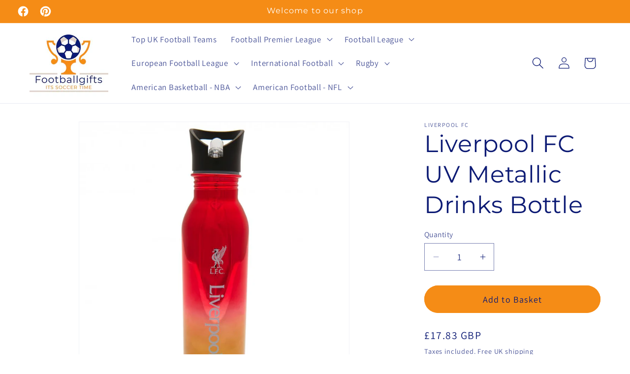

--- FILE ---
content_type: text/html; charset=utf-8
request_url: https://footballgifts.net/products/liverpool-uv-metallic-drinks-bottle
body_size: 46672
content:
<!doctype html>
<html class="js" lang="en">
  <head>
    <meta charset="utf-8">
    <meta http-equiv="X-UA-Compatible" content="IE=edge">
    <meta name="viewport" content="width=device-width,initial-scale=1">
    <meta name="theme-color" content="">
    <link rel="canonical" href="https://footballgifts.net/products/liverpool-uv-metallic-drinks-bottle">

    <script type="text/javascript">
    (function(c,l,a,r,i,t,y){
        c[a]=c[a]||function(){(c[a].q=c[a].q||[]).push(arguments)};
        t=l.createElement(r);t.async=1;t.src="https://www.clarity.ms/tag/"+i;
        y=l.getElementsByTagName(r)[0];y.parentNode.insertBefore(t,y);
    })(window, document, "clarity", "script", "s87rb795s3");     
</script><link rel="preconnect" href="https://fonts.shopifycdn.com" crossorigin><title>
      Liverpool UV Metallic Drinks Bottle
 &ndash; footballgifts.net</title>

    
      <meta name="description" content="Liverpool UV Metallic Drinks Bottle">
    

    

<meta property="og:site_name" content="footballgifts.net">
<meta property="og:url" content="https://footballgifts.net/products/liverpool-uv-metallic-drinks-bottle">
<meta property="og:title" content="Liverpool UV Metallic Drinks Bottle">
<meta property="og:type" content="product">
<meta property="og:description" content="Liverpool UV Metallic Drinks Bottle"><meta property="og:image" content="http://footballgifts.net/cdn/shop/products/172415-Liverpool-FC-UV-Drinks-Bottle_171f3895-6bad-41e6-8a0d-77ff29db1c00.jpg?v=1755346508">
  <meta property="og:image:secure_url" content="https://footballgifts.net/cdn/shop/products/172415-Liverpool-FC-UV-Drinks-Bottle_171f3895-6bad-41e6-8a0d-77ff29db1c00.jpg?v=1755346508">
  <meta property="og:image:width" content="1001">
  <meta property="og:image:height" content="1001"><meta property="og:price:amount" content="17.83">
  <meta property="og:price:currency" content="GBP"><meta name="twitter:card" content="summary_large_image">
<meta name="twitter:title" content="Liverpool UV Metallic Drinks Bottle">
<meta name="twitter:description" content="Liverpool UV Metallic Drinks Bottle">


    <script src="//footballgifts.net/cdn/shop/t/9/assets/constants.js?v=132983761750457495441751570350" defer="defer"></script>
    <script src="//footballgifts.net/cdn/shop/t/9/assets/pubsub.js?v=158357773527763999511751570360" defer="defer"></script>
    <script src="//footballgifts.net/cdn/shop/t/9/assets/global.js?v=88558128918567037191751570352" defer="defer"></script><script src="//footballgifts.net/cdn/shop/t/9/assets/animations.js?v=88693664871331136111751570327" defer="defer"></script><script>window.performance && window.performance.mark && window.performance.mark('shopify.content_for_header.start');</script><meta name="google-site-verification" content="uJ8WEBzzoz5AamG526j6ZiVGyrHtM-wTI9snyAPrKTk">
<meta name="facebook-domain-verification" content="oo4lrnn5i49kkfti4m6ndp39ehodr7">
<meta name="facebook-domain-verification" content="iu0p4adu0tk7092guh5rqkkkuha0kv">
<meta id="shopify-digital-wallet" name="shopify-digital-wallet" content="/61905436902/digital_wallets/dialog">
<meta name="shopify-checkout-api-token" content="1a5d1e6b081ea294517a2a206d36f8b6">
<meta id="in-context-paypal-metadata" data-shop-id="61905436902" data-venmo-supported="false" data-environment="production" data-locale="en_US" data-paypal-v4="true" data-currency="GBP">
<link rel="alternate" type="application/json+oembed" href="https://footballgifts.net/products/liverpool-uv-metallic-drinks-bottle.oembed">
<script async="async" src="/checkouts/internal/preloads.js?locale=en-GB"></script>
<script id="apple-pay-shop-capabilities" type="application/json">{"shopId":61905436902,"countryCode":"GB","currencyCode":"GBP","merchantCapabilities":["supports3DS"],"merchantId":"gid:\/\/shopify\/Shop\/61905436902","merchantName":"footballgifts.net","requiredBillingContactFields":["postalAddress","email","phone"],"requiredShippingContactFields":["postalAddress","email","phone"],"shippingType":"shipping","supportedNetworks":["visa","maestro","masterCard","amex","discover","elo"],"total":{"type":"pending","label":"footballgifts.net","amount":"1.00"},"shopifyPaymentsEnabled":true,"supportsSubscriptions":true}</script>
<script id="shopify-features" type="application/json">{"accessToken":"1a5d1e6b081ea294517a2a206d36f8b6","betas":["rich-media-storefront-analytics"],"domain":"footballgifts.net","predictiveSearch":true,"shopId":61905436902,"locale":"en"}</script>
<script>var Shopify = Shopify || {};
Shopify.shop = "footballgifts-net.myshopify.com";
Shopify.locale = "en";
Shopify.currency = {"active":"GBP","rate":"1.0"};
Shopify.country = "GB";
Shopify.theme = {"name":"Copy of Dawn - design tweeks","id":151026303206,"schema_name":"Dawn","schema_version":"15.0.0","theme_store_id":887,"role":"main"};
Shopify.theme.handle = "null";
Shopify.theme.style = {"id":null,"handle":null};
Shopify.cdnHost = "footballgifts.net/cdn";
Shopify.routes = Shopify.routes || {};
Shopify.routes.root = "/";</script>
<script type="module">!function(o){(o.Shopify=o.Shopify||{}).modules=!0}(window);</script>
<script>!function(o){function n(){var o=[];function n(){o.push(Array.prototype.slice.apply(arguments))}return n.q=o,n}var t=o.Shopify=o.Shopify||{};t.loadFeatures=n(),t.autoloadFeatures=n()}(window);</script>
<script id="shop-js-analytics" type="application/json">{"pageType":"product"}</script>
<script defer="defer" async type="module" src="//footballgifts.net/cdn/shopifycloud/shop-js/modules/v2/client.init-shop-cart-sync_BApSsMSl.en.esm.js"></script>
<script defer="defer" async type="module" src="//footballgifts.net/cdn/shopifycloud/shop-js/modules/v2/chunk.common_CBoos6YZ.esm.js"></script>
<script type="module">
  await import("//footballgifts.net/cdn/shopifycloud/shop-js/modules/v2/client.init-shop-cart-sync_BApSsMSl.en.esm.js");
await import("//footballgifts.net/cdn/shopifycloud/shop-js/modules/v2/chunk.common_CBoos6YZ.esm.js");

  window.Shopify.SignInWithShop?.initShopCartSync?.({"fedCMEnabled":true,"windoidEnabled":true});

</script>
<script>(function() {
  var isLoaded = false;
  function asyncLoad() {
    if (isLoaded) return;
    isLoaded = true;
    var urls = ["\/\/cdn.shopify.com\/proxy\/fb411acafa401ab4ddb9e7a5837c799d1067be154ae8c629aa477786d640a204\/api.goaffpro.com\/loader.js?shop=footballgifts-net.myshopify.com\u0026sp-cache-control=cHVibGljLCBtYXgtYWdlPTkwMA","https:\/\/fl.shfq.ltd\/lib\/global.js?shop=footballgifts-net.myshopify.com","https:\/\/d1639lhkj5l89m.cloudfront.net\/js\/storefront\/uppromote.js?shop=footballgifts-net.myshopify.com"];
    for (var i = 0; i < urls.length; i++) {
      var s = document.createElement('script');
      s.type = 'text/javascript';
      s.async = true;
      s.src = urls[i];
      var x = document.getElementsByTagName('script')[0];
      x.parentNode.insertBefore(s, x);
    }
  };
  if(window.attachEvent) {
    window.attachEvent('onload', asyncLoad);
  } else {
    window.addEventListener('load', asyncLoad, false);
  }
})();</script>
<script id="__st">var __st={"a":61905436902,"offset":0,"reqid":"73127cb7-1528-4f9a-b7b5-3c5bb0d1018c-1768934075","pageurl":"footballgifts.net\/products\/liverpool-uv-metallic-drinks-bottle","u":"c5d1b2a846ef","p":"product","rtyp":"product","rid":7536204710118};</script>
<script>window.ShopifyPaypalV4VisibilityTracking = true;</script>
<script id="captcha-bootstrap">!function(){'use strict';const t='contact',e='account',n='new_comment',o=[[t,t],['blogs',n],['comments',n],[t,'customer']],c=[[e,'customer_login'],[e,'guest_login'],[e,'recover_customer_password'],[e,'create_customer']],r=t=>t.map((([t,e])=>`form[action*='/${t}']:not([data-nocaptcha='true']) input[name='form_type'][value='${e}']`)).join(','),a=t=>()=>t?[...document.querySelectorAll(t)].map((t=>t.form)):[];function s(){const t=[...o],e=r(t);return a(e)}const i='password',u='form_key',d=['recaptcha-v3-token','g-recaptcha-response','h-captcha-response',i],f=()=>{try{return window.sessionStorage}catch{return}},m='__shopify_v',_=t=>t.elements[u];function p(t,e,n=!1){try{const o=window.sessionStorage,c=JSON.parse(o.getItem(e)),{data:r}=function(t){const{data:e,action:n}=t;return t[m]||n?{data:e,action:n}:{data:t,action:n}}(c);for(const[e,n]of Object.entries(r))t.elements[e]&&(t.elements[e].value=n);n&&o.removeItem(e)}catch(o){console.error('form repopulation failed',{error:o})}}const l='form_type',E='cptcha';function T(t){t.dataset[E]=!0}const w=window,h=w.document,L='Shopify',v='ce_forms',y='captcha';let A=!1;((t,e)=>{const n=(g='f06e6c50-85a8-45c8-87d0-21a2b65856fe',I='https://cdn.shopify.com/shopifycloud/storefront-forms-hcaptcha/ce_storefront_forms_captcha_hcaptcha.v1.5.2.iife.js',D={infoText:'Protected by hCaptcha',privacyText:'Privacy',termsText:'Terms'},(t,e,n)=>{const o=w[L][v],c=o.bindForm;if(c)return c(t,g,e,D).then(n);var r;o.q.push([[t,g,e,D],n]),r=I,A||(h.body.append(Object.assign(h.createElement('script'),{id:'captcha-provider',async:!0,src:r})),A=!0)});var g,I,D;w[L]=w[L]||{},w[L][v]=w[L][v]||{},w[L][v].q=[],w[L][y]=w[L][y]||{},w[L][y].protect=function(t,e){n(t,void 0,e),T(t)},Object.freeze(w[L][y]),function(t,e,n,w,h,L){const[v,y,A,g]=function(t,e,n){const i=e?o:[],u=t?c:[],d=[...i,...u],f=r(d),m=r(i),_=r(d.filter((([t,e])=>n.includes(e))));return[a(f),a(m),a(_),s()]}(w,h,L),I=t=>{const e=t.target;return e instanceof HTMLFormElement?e:e&&e.form},D=t=>v().includes(t);t.addEventListener('submit',(t=>{const e=I(t);if(!e)return;const n=D(e)&&!e.dataset.hcaptchaBound&&!e.dataset.recaptchaBound,o=_(e),c=g().includes(e)&&(!o||!o.value);(n||c)&&t.preventDefault(),c&&!n&&(function(t){try{if(!f())return;!function(t){const e=f();if(!e)return;const n=_(t);if(!n)return;const o=n.value;o&&e.removeItem(o)}(t);const e=Array.from(Array(32),(()=>Math.random().toString(36)[2])).join('');!function(t,e){_(t)||t.append(Object.assign(document.createElement('input'),{type:'hidden',name:u})),t.elements[u].value=e}(t,e),function(t,e){const n=f();if(!n)return;const o=[...t.querySelectorAll(`input[type='${i}']`)].map((({name:t})=>t)),c=[...d,...o],r={};for(const[a,s]of new FormData(t).entries())c.includes(a)||(r[a]=s);n.setItem(e,JSON.stringify({[m]:1,action:t.action,data:r}))}(t,e)}catch(e){console.error('failed to persist form',e)}}(e),e.submit())}));const S=(t,e)=>{t&&!t.dataset[E]&&(n(t,e.some((e=>e===t))),T(t))};for(const o of['focusin','change'])t.addEventListener(o,(t=>{const e=I(t);D(e)&&S(e,y())}));const B=e.get('form_key'),M=e.get(l),P=B&&M;t.addEventListener('DOMContentLoaded',(()=>{const t=y();if(P)for(const e of t)e.elements[l].value===M&&p(e,B);[...new Set([...A(),...v().filter((t=>'true'===t.dataset.shopifyCaptcha))])].forEach((e=>S(e,t)))}))}(h,new URLSearchParams(w.location.search),n,t,e,['guest_login'])})(!0,!0)}();</script>
<script integrity="sha256-4kQ18oKyAcykRKYeNunJcIwy7WH5gtpwJnB7kiuLZ1E=" data-source-attribution="shopify.loadfeatures" defer="defer" src="//footballgifts.net/cdn/shopifycloud/storefront/assets/storefront/load_feature-a0a9edcb.js" crossorigin="anonymous"></script>
<script data-source-attribution="shopify.dynamic_checkout.dynamic.init">var Shopify=Shopify||{};Shopify.PaymentButton=Shopify.PaymentButton||{isStorefrontPortableWallets:!0,init:function(){window.Shopify.PaymentButton.init=function(){};var t=document.createElement("script");t.src="https://footballgifts.net/cdn/shopifycloud/portable-wallets/latest/portable-wallets.en.js",t.type="module",document.head.appendChild(t)}};
</script>
<script data-source-attribution="shopify.dynamic_checkout.buyer_consent">
  function portableWalletsHideBuyerConsent(e){var t=document.getElementById("shopify-buyer-consent"),n=document.getElementById("shopify-subscription-policy-button");t&&n&&(t.classList.add("hidden"),t.setAttribute("aria-hidden","true"),n.removeEventListener("click",e))}function portableWalletsShowBuyerConsent(e){var t=document.getElementById("shopify-buyer-consent"),n=document.getElementById("shopify-subscription-policy-button");t&&n&&(t.classList.remove("hidden"),t.removeAttribute("aria-hidden"),n.addEventListener("click",e))}window.Shopify?.PaymentButton&&(window.Shopify.PaymentButton.hideBuyerConsent=portableWalletsHideBuyerConsent,window.Shopify.PaymentButton.showBuyerConsent=portableWalletsShowBuyerConsent);
</script>
<script data-source-attribution="shopify.dynamic_checkout.cart.bootstrap">document.addEventListener("DOMContentLoaded",(function(){function t(){return document.querySelector("shopify-accelerated-checkout-cart, shopify-accelerated-checkout")}if(t())Shopify.PaymentButton.init();else{new MutationObserver((function(e,n){t()&&(Shopify.PaymentButton.init(),n.disconnect())})).observe(document.body,{childList:!0,subtree:!0})}}));
</script>
<link id="shopify-accelerated-checkout-styles" rel="stylesheet" media="screen" href="https://footballgifts.net/cdn/shopifycloud/portable-wallets/latest/accelerated-checkout-backwards-compat.css" crossorigin="anonymous">
<style id="shopify-accelerated-checkout-cart">
        #shopify-buyer-consent {
  margin-top: 1em;
  display: inline-block;
  width: 100%;
}

#shopify-buyer-consent.hidden {
  display: none;
}

#shopify-subscription-policy-button {
  background: none;
  border: none;
  padding: 0;
  text-decoration: underline;
  font-size: inherit;
  cursor: pointer;
}

#shopify-subscription-policy-button::before {
  box-shadow: none;
}

      </style>
<script id="sections-script" data-sections="header" defer="defer" src="//footballgifts.net/cdn/shop/t/9/compiled_assets/scripts.js?v=477"></script>
<script>window.performance && window.performance.mark && window.performance.mark('shopify.content_for_header.end');</script>


    <style data-shopify>
      @font-face {
  font-family: Assistant;
  font-weight: 400;
  font-style: normal;
  font-display: swap;
  src: url("//footballgifts.net/cdn/fonts/assistant/assistant_n4.9120912a469cad1cc292572851508ca49d12e768.woff2") format("woff2"),
       url("//footballgifts.net/cdn/fonts/assistant/assistant_n4.6e9875ce64e0fefcd3f4446b7ec9036b3ddd2985.woff") format("woff");
}

      @font-face {
  font-family: Assistant;
  font-weight: 700;
  font-style: normal;
  font-display: swap;
  src: url("//footballgifts.net/cdn/fonts/assistant/assistant_n7.bf44452348ec8b8efa3aa3068825305886b1c83c.woff2") format("woff2"),
       url("//footballgifts.net/cdn/fonts/assistant/assistant_n7.0c887fee83f6b3bda822f1150b912c72da0f7b64.woff") format("woff");
}

      
      
      @font-face {
  font-family: Montserrat;
  font-weight: 400;
  font-style: normal;
  font-display: swap;
  src: url("//footballgifts.net/cdn/fonts/montserrat/montserrat_n4.81949fa0ac9fd2021e16436151e8eaa539321637.woff2") format("woff2"),
       url("//footballgifts.net/cdn/fonts/montserrat/montserrat_n4.a6c632ca7b62da89c3594789ba828388aac693fe.woff") format("woff");
}


      
        :root,
        .color-scheme-1 {
          --color-background: 255,255,255;
        
          --gradient-background: #ffffff;
        

        

        --color-foreground: 12,26,116;
        --color-background-contrast: 191,191,191;
        --color-shadow: 18,18,18;
        --color-button: 245,140,22;
        --color-button-text: 12,26,116;
        --color-secondary-button: 255,255,255;
        --color-secondary-button-text: 18,18,18;
        --color-link: 18,18,18;
        --color-badge-foreground: 12,26,116;
        --color-badge-background: 255,255,255;
        --color-badge-border: 12,26,116;
        --payment-terms-background-color: rgb(255 255 255);
      }
      
        
        .color-scheme-2 {
          --color-background: 216,219,226;
        
          --gradient-background: #d8dbe2;
        

        

        --color-foreground: 12,26,116;
        --color-background-contrast: 143,151,172;
        --color-shadow: 18,18,18;
        --color-button: 245,140,22;
        --color-button-text: 12,26,116;
        --color-secondary-button: 216,219,226;
        --color-secondary-button-text: 18,18,18;
        --color-link: 18,18,18;
        --color-badge-foreground: 12,26,116;
        --color-badge-background: 216,219,226;
        --color-badge-border: 12,26,116;
        --payment-terms-background-color: rgb(216 219 226);
      }
      
        
        .color-scheme-3 {
          --color-background: 216,219,226;
        
          --gradient-background: #d8dbe2;
        

        

        --color-foreground: 12,27,118;
        --color-background-contrast: 143,151,172;
        --color-shadow: 18,18,18;
        --color-button: 255,255,255;
        --color-button-text: 51,79,180;
        --color-secondary-button: 216,219,226;
        --color-secondary-button-text: 255,255,255;
        --color-link: 255,255,255;
        --color-badge-foreground: 12,27,118;
        --color-badge-background: 216,219,226;
        --color-badge-border: 12,27,118;
        --payment-terms-background-color: rgb(216 219 226);
      }
      
        
        .color-scheme-4 {
          --color-background: 245,140,22;
        
          --gradient-background: #f58c16;
        

        

        --color-foreground: 255,255,255;
        --color-background-contrast: 134,73,6;
        --color-shadow: 18,18,18;
        --color-button: 255,255,255;
        --color-button-text: 18,18,18;
        --color-secondary-button: 245,140,22;
        --color-secondary-button-text: 255,255,255;
        --color-link: 255,255,255;
        --color-badge-foreground: 255,255,255;
        --color-badge-background: 245,140,22;
        --color-badge-border: 255,255,255;
        --payment-terms-background-color: rgb(245 140 22);
      }
      
        
        .color-scheme-5 {
          --color-background: 45,109,168;
        
          --gradient-background: #2d6da8;
        

        

        --color-foreground: 255,255,255;
        --color-background-contrast: 18,44,67;
        --color-shadow: 18,18,18;
        --color-button: 255,255,255;
        --color-button-text: 116,134,196;
        --color-secondary-button: 45,109,168;
        --color-secondary-button-text: 255,255,255;
        --color-link: 255,255,255;
        --color-badge-foreground: 255,255,255;
        --color-badge-background: 45,109,168;
        --color-badge-border: 255,255,255;
        --payment-terms-background-color: rgb(45 109 168);
      }
      

      body, .color-scheme-1, .color-scheme-2, .color-scheme-3, .color-scheme-4, .color-scheme-5 {
        color: rgba(var(--color-foreground), 0.75);
        background-color: rgb(var(--color-background));
      }

      :root {
        --font-body-family: Assistant, sans-serif;
        --font-body-style: normal;
        --font-body-weight: 400;
        --font-body-weight-bold: 700;

        --font-heading-family: Montserrat, sans-serif;
        --font-heading-style: normal;
        --font-heading-weight: 400;

        --font-body-scale: 1.2;
        --font-heading-scale: 1.0;

        --media-padding: px;
        --media-border-opacity: 0.05;
        --media-border-width: 1px;
        --media-radius: 0px;
        --media-shadow-opacity: 0.0;
        --media-shadow-horizontal-offset: 0px;
        --media-shadow-vertical-offset: 4px;
        --media-shadow-blur-radius: 5px;
        --media-shadow-visible: 0;

        --page-width: 150rem;
        --page-width-margin: 0rem;

        --product-card-image-padding: 0.0rem;
        --product-card-corner-radius: 0.0rem;
        --product-card-text-alignment: left;
        --product-card-border-width: 0.0rem;
        --product-card-border-opacity: 0.1;
        --product-card-shadow-opacity: 0.0;
        --product-card-shadow-visible: 0;
        --product-card-shadow-horizontal-offset: 0.0rem;
        --product-card-shadow-vertical-offset: 0.4rem;
        --product-card-shadow-blur-radius: 0.5rem;

        --collection-card-image-padding: 0.0rem;
        --collection-card-corner-radius: 0.0rem;
        --collection-card-text-alignment: left;
        --collection-card-border-width: 0.0rem;
        --collection-card-border-opacity: 0.1;
        --collection-card-shadow-opacity: 0.0;
        --collection-card-shadow-visible: 0;
        --collection-card-shadow-horizontal-offset: 0.0rem;
        --collection-card-shadow-vertical-offset: 0.4rem;
        --collection-card-shadow-blur-radius: 0.5rem;

        --blog-card-image-padding: 0.0rem;
        --blog-card-corner-radius: 0.0rem;
        --blog-card-text-alignment: left;
        --blog-card-border-width: 0.0rem;
        --blog-card-border-opacity: 0.1;
        --blog-card-shadow-opacity: 0.0;
        --blog-card-shadow-visible: 0;
        --blog-card-shadow-horizontal-offset: 0.0rem;
        --blog-card-shadow-vertical-offset: 0.4rem;
        --blog-card-shadow-blur-radius: 0.5rem;

        --badge-corner-radius: 4.0rem;

        --popup-border-width: 1px;
        --popup-border-opacity: 0.1;
        --popup-corner-radius: 0px;
        --popup-shadow-opacity: 0.0;
        --popup-shadow-horizontal-offset: 0px;
        --popup-shadow-vertical-offset: 4px;
        --popup-shadow-blur-radius: 5px;

        --drawer-border-width: 1px;
        --drawer-border-opacity: 0.1;
        --drawer-shadow-opacity: 0.0;
        --drawer-shadow-horizontal-offset: 0px;
        --drawer-shadow-vertical-offset: 4px;
        --drawer-shadow-blur-radius: 5px;

        --spacing-sections-desktop: 0px;
        --spacing-sections-mobile: 0px;

        --grid-desktop-vertical-spacing: 8px;
        --grid-desktop-horizontal-spacing: 8px;
        --grid-mobile-vertical-spacing: 4px;
        --grid-mobile-horizontal-spacing: 4px;

        --text-boxes-border-opacity: 0.1;
        --text-boxes-border-width: 0px;
        --text-boxes-radius: 0px;
        --text-boxes-shadow-opacity: 0.0;
        --text-boxes-shadow-visible: 0;
        --text-boxes-shadow-horizontal-offset: 0px;
        --text-boxes-shadow-vertical-offset: 4px;
        --text-boxes-shadow-blur-radius: 5px;

        --buttons-radius: 30px;
        --buttons-radius-outset: 31px;
        --buttons-border-width: 1px;
        --buttons-border-opacity: 1.0;
        --buttons-shadow-opacity: 0.0;
        --buttons-shadow-visible: 0;
        --buttons-shadow-horizontal-offset: 0px;
        --buttons-shadow-vertical-offset: 4px;
        --buttons-shadow-blur-radius: 5px;
        --buttons-border-offset: 0.3px;

        --inputs-radius: 0px;
        --inputs-border-width: 1px;
        --inputs-border-opacity: 0.55;
        --inputs-shadow-opacity: 0.0;
        --inputs-shadow-horizontal-offset: 0px;
        --inputs-margin-offset: 0px;
        --inputs-shadow-vertical-offset: 4px;
        --inputs-shadow-blur-radius: 5px;
        --inputs-radius-outset: 0px;

        --variant-pills-radius: 40px;
        --variant-pills-border-width: 1px;
        --variant-pills-border-opacity: 0.55;
        --variant-pills-shadow-opacity: 0.0;
        --variant-pills-shadow-horizontal-offset: 0px;
        --variant-pills-shadow-vertical-offset: 4px;
        --variant-pills-shadow-blur-radius: 5px;
      }

      *,
      *::before,
      *::after {
        box-sizing: inherit;
      }

      html {
        box-sizing: border-box;
        font-size: calc(var(--font-body-scale) * 62.5%);
        height: 100%;
      }

      body {
        display: grid;
        grid-template-rows: auto auto 1fr auto;
        grid-template-columns: 100%;
        min-height: 100%;
        margin: 0;
        font-size: 1.5rem;
        letter-spacing: 0.06rem;
        line-height: calc(1 + 0.8 / var(--font-body-scale));
        font-family: var(--font-body-family);
        font-style: var(--font-body-style);
        font-weight: var(--font-body-weight);
      }

      @media screen and (min-width: 750px) {
        body {
          font-size: 1.6rem;
        }
      }
    </style>

    <link href="//footballgifts.net/cdn/shop/t/9/assets/base.css?v=144968985024194912401751570327" rel="stylesheet" type="text/css" media="all" />

      <link rel="preload" as="font" href="//footballgifts.net/cdn/fonts/assistant/assistant_n4.9120912a469cad1cc292572851508ca49d12e768.woff2" type="font/woff2" crossorigin>
      

      <link rel="preload" as="font" href="//footballgifts.net/cdn/fonts/montserrat/montserrat_n4.81949fa0ac9fd2021e16436151e8eaa539321637.woff2" type="font/woff2" crossorigin>
      
<link href="//footballgifts.net/cdn/shop/t/9/assets/component-localization-form.css?v=120620094879297847921751570338" rel="stylesheet" type="text/css" media="all" />
      <script src="//footballgifts.net/cdn/shop/t/9/assets/localization-form.js?v=144176611646395275351751570353" defer="defer"></script><link
        rel="stylesheet"
        href="//footballgifts.net/cdn/shop/t/9/assets/component-predictive-search.css?v=118923337488134913561751570343"
        media="print"
        onload="this.media='all'"
      ><script>
      if (Shopify.designMode) {
        document.documentElement.classList.add('shopify-design-mode');
      }
    </script>
  <!-- BEGIN app block: shopify://apps/seolab-seo-optimizer/blocks/app_embed/faf700f6-3b71-45c3-86d4-83ea9f7d9216 -->

<script type="application/ld+json">
    [
        
        
        
            {
                "@context": "http://schema.org",
                "@type": "BreadcrumbList",
                "itemListElement": [
                    {
                        "@type": "ListItem",
                        "position": 1,
                        "item": {
                            "@type": "WebPage",
                            "@id": "https://footballgifts.net",
                            "name": "footballgifts.net Home"
                        }
                    }
                    
                    
                ]
            }
            
        
        
        
        
        
        
        
        
        
        
        
        
        
        
        
        
    ]
</script>



<script type="text/javascript">
    document.addEventListener("DOMContentLoaded",function(e){var n=window.location.href;if(n.indexOf("#seotid")>-1){var t=n.split("#seotid");let p=new Headers;p.append("Content-Type","application/json");let o=new FormData;o.append("shop","footballgifts-net.myshopify.com"),o.append("tid",t[1]),o.append("type","add_traffic"),fetch("/apps/seo-lab",{method:"POST",headers:{Accept:"application/json"},body:o}).then(e=>e.json()).then(e=>{window.history.replaceState({}, '', t[0])})}else fetch(n,{method:"HEAD"}).then(e=>{if(404===e.status){var t=n.split(window.location.origin);let p=new FormData;p.append("shop","footballgifts-net.myshopify.com"),p.append("url",t[1]),p.append("type","unresolve_url_recieve"),fetch("/apps/seo-lab",{method:"POST",headers:{Accept:"application/json"},body:p}).then(e=>e.json()).then(e=>{e.success&&console.log("Added")})}})});
</script>






<!-- END app block --><!-- BEGIN app block: shopify://apps/judge-me-reviews/blocks/judgeme_core/61ccd3b1-a9f2-4160-9fe9-4fec8413e5d8 --><!-- Start of Judge.me Core -->






<link rel="dns-prefetch" href="https://cdnwidget.judge.me">
<link rel="dns-prefetch" href="https://cdn.judge.me">
<link rel="dns-prefetch" href="https://cdn1.judge.me">
<link rel="dns-prefetch" href="https://api.judge.me">

<script data-cfasync='false' class='jdgm-settings-script'>window.jdgmSettings={"pagination":5,"disable_web_reviews":false,"badge_no_review_text":"No reviews","badge_n_reviews_text":"{{ n }} review/reviews","badge_star_color":"#e5b127","hide_badge_preview_if_no_reviews":true,"badge_hide_text":false,"enforce_center_preview_badge":false,"widget_title":"Customer Reviews","widget_open_form_text":"Write a review","widget_close_form_text":"Cancel review","widget_refresh_page_text":"Refresh page","widget_summary_text":"Based on {{ number_of_reviews }} review/reviews","widget_no_review_text":"Be the first to write a review","widget_name_field_text":"Display name","widget_verified_name_field_text":"Verified Name (public)","widget_name_placeholder_text":"Display name","widget_required_field_error_text":"This field is required.","widget_email_field_text":"Email address","widget_verified_email_field_text":"Verified Email (private, can not be edited)","widget_email_placeholder_text":"Your email address","widget_email_field_error_text":"Please enter a valid email address.","widget_rating_field_text":"Rating","widget_review_title_field_text":"Review Title","widget_review_title_placeholder_text":"Give your review a title","widget_review_body_field_text":"Review content","widget_review_body_placeholder_text":"Start writing here...","widget_pictures_field_text":"Picture/Video (optional)","widget_submit_review_text":"Submit Review","widget_submit_verified_review_text":"Submit Verified Review","widget_submit_success_msg_with_auto_publish":"Thank you! Please refresh the page in a few moments to see your review. You can remove or edit your review by logging into \u003ca href='https://judge.me/login' target='_blank' rel='nofollow noopener'\u003eJudge.me\u003c/a\u003e","widget_submit_success_msg_no_auto_publish":"Thank you! Your review will be published as soon as it is approved by the shop admin. You can remove or edit your review by logging into \u003ca href='https://judge.me/login' target='_blank' rel='nofollow noopener'\u003eJudge.me\u003c/a\u003e","widget_show_default_reviews_out_of_total_text":"Showing {{ n_reviews_shown }} out of {{ n_reviews }} reviews.","widget_show_all_link_text":"Show all","widget_show_less_link_text":"Show less","widget_author_said_text":"{{ reviewer_name }} said:","widget_days_text":"{{ n }} days ago","widget_weeks_text":"{{ n }} week/weeks ago","widget_months_text":"{{ n }} month/months ago","widget_years_text":"{{ n }} year/years ago","widget_yesterday_text":"Yesterday","widget_today_text":"Today","widget_replied_text":"\u003e\u003e {{ shop_name }} replied:","widget_read_more_text":"Read more","widget_reviewer_name_as_initial":"","widget_rating_filter_color":"#fbcd0a","widget_rating_filter_see_all_text":"See all reviews","widget_sorting_most_recent_text":"Most Recent","widget_sorting_highest_rating_text":"Highest Rating","widget_sorting_lowest_rating_text":"Lowest Rating","widget_sorting_with_pictures_text":"Only Pictures","widget_sorting_most_helpful_text":"Most Helpful","widget_open_question_form_text":"Ask a question","widget_reviews_subtab_text":"Reviews","widget_questions_subtab_text":"Questions","widget_question_label_text":"Question","widget_answer_label_text":"Answer","widget_question_placeholder_text":"Write your question here","widget_submit_question_text":"Submit Question","widget_question_submit_success_text":"Thank you for your question! We will notify you once it gets answered.","widget_star_color":"#e5b127","verified_badge_text":"Verified","verified_badge_bg_color":"","verified_badge_text_color":"","verified_badge_placement":"left-of-reviewer-name","widget_review_max_height":"","widget_hide_border":false,"widget_social_share":false,"widget_thumb":false,"widget_review_location_show":false,"widget_location_format":"","all_reviews_include_out_of_store_products":true,"all_reviews_out_of_store_text":"(out of store)","all_reviews_pagination":100,"all_reviews_product_name_prefix_text":"about","enable_review_pictures":true,"enable_question_anwser":false,"widget_theme":"default","review_date_format":"dd/mm/yy","default_sort_method":"most-recent","widget_product_reviews_subtab_text":"Product Reviews","widget_shop_reviews_subtab_text":"Shop Reviews","widget_other_products_reviews_text":"Reviews for other products","widget_store_reviews_subtab_text":"Store reviews","widget_no_store_reviews_text":"This store hasn't received any reviews yet","widget_web_restriction_product_reviews_text":"This product hasn't received any reviews yet","widget_no_items_text":"No items found","widget_show_more_text":"Show more","widget_write_a_store_review_text":"Write a Store Review","widget_other_languages_heading":"Reviews in Other Languages","widget_translate_review_text":"Translate review to {{ language }}","widget_translating_review_text":"Translating...","widget_show_original_translation_text":"Show original ({{ language }})","widget_translate_review_failed_text":"Review couldn't be translated.","widget_translate_review_retry_text":"Retry","widget_translate_review_try_again_later_text":"Try again later","show_product_url_for_grouped_product":false,"widget_sorting_pictures_first_text":"Pictures First","show_pictures_on_all_rev_page_mobile":false,"show_pictures_on_all_rev_page_desktop":false,"floating_tab_hide_mobile_install_preference":false,"floating_tab_button_name":"★ Reviews","floating_tab_title":"Let customers speak for us","floating_tab_button_color":"","floating_tab_button_background_color":"","floating_tab_url":"","floating_tab_url_enabled":false,"floating_tab_tab_style":"text","all_reviews_text_badge_text":"Customers rated us {{ shop.metafields.judgeme.all_reviews_rating|round:1 }} out of 5 based on {{ shop.metafields.judgeme.all_reviews_count }} reviews.","all_reviews_text_badge_text_branded_style":"{{ shop.metafields.judgeme.all_reviews_rating | round: 1 }} out of 5 stars based on {{ shop.metafields.judgeme.all_reviews_count }} reviews","is_all_reviews_text_badge_a_link":true,"show_stars_for_all_reviews_text_badge":false,"all_reviews_text_badge_url":"","all_reviews_text_style":"branded","all_reviews_text_color_style":"judgeme_brand_color","all_reviews_text_color":"#108474","all_reviews_text_show_jm_brand":true,"featured_carousel_show_header":true,"featured_carousel_title":"Customers reviews","testimonials_carousel_title":"Customers are saying","videos_carousel_title":"Real customer stories","cards_carousel_title":"Customers are saying","featured_carousel_count_text":"from {{ n }} reviews","featured_carousel_add_link_to_all_reviews_page":false,"featured_carousel_url":"","featured_carousel_show_images":true,"featured_carousel_autoslide_interval":5,"featured_carousel_arrows_on_the_sides":false,"featured_carousel_height":200,"featured_carousel_width":80,"featured_carousel_image_size":0,"featured_carousel_image_height":250,"featured_carousel_arrow_color":"#eeeeee","verified_count_badge_style":"branded","verified_count_badge_orientation":"vertical","verified_count_badge_color_style":"judgeme_brand_color","verified_count_badge_color":"#108474","is_verified_count_badge_a_link":false,"verified_count_badge_url":"","verified_count_badge_show_jm_brand":true,"widget_rating_preset_default":5,"widget_first_sub_tab":"product-reviews","widget_show_histogram":true,"widget_histogram_use_custom_color":false,"widget_pagination_use_custom_color":false,"widget_star_use_custom_color":true,"widget_verified_badge_use_custom_color":false,"widget_write_review_use_custom_color":false,"picture_reminder_submit_button":"Upload Pictures","enable_review_videos":true,"mute_video_by_default":false,"widget_sorting_videos_first_text":"Videos First","widget_review_pending_text":"Pending","featured_carousel_items_for_large_screen":3,"social_share_options_order":"Facebook,Twitter","remove_microdata_snippet":true,"disable_json_ld":false,"enable_json_ld_products":false,"preview_badge_show_question_text":false,"preview_badge_no_question_text":"No questions","preview_badge_n_question_text":"{{ number_of_questions }} question/questions","qa_badge_show_icon":false,"qa_badge_position":"same-row","remove_judgeme_branding":false,"widget_add_search_bar":false,"widget_search_bar_placeholder":"Search","widget_sorting_verified_only_text":"Verified only","featured_carousel_theme":"vertical","featured_carousel_show_rating":true,"featured_carousel_show_title":true,"featured_carousel_show_body":true,"featured_carousel_show_date":false,"featured_carousel_show_reviewer":true,"featured_carousel_show_product":false,"featured_carousel_header_background_color":"#1EA896","featured_carousel_header_text_color":"#ffffff","featured_carousel_name_product_separator":"reviewed","featured_carousel_full_star_background":"#108474","featured_carousel_empty_star_background":"#dadada","featured_carousel_vertical_theme_background":"#f9fafb","featured_carousel_verified_badge_enable":true,"featured_carousel_verified_badge_color":"#108474","featured_carousel_border_style":"round","featured_carousel_review_line_length_limit":3,"featured_carousel_more_reviews_button_text":"Read more reviews","featured_carousel_view_product_button_text":"View product","all_reviews_page_load_reviews_on":"scroll","all_reviews_page_load_more_text":"Load More Reviews","disable_fb_tab_reviews":false,"enable_ajax_cdn_cache":false,"widget_public_name_text":"displayed publicly like","default_reviewer_name":"John Smith","default_reviewer_name_has_non_latin":true,"widget_reviewer_anonymous":"Anonymous","medals_widget_title":"Judge.me Review Medals","medals_widget_background_color":"#f9fafb","medals_widget_position":"footer_all_pages","medals_widget_border_color":"#f9fafb","medals_widget_verified_text_position":"left","medals_widget_use_monochromatic_version":false,"medals_widget_elements_color":"#108474","show_reviewer_avatar":true,"widget_invalid_yt_video_url_error_text":"Not a YouTube video URL","widget_max_length_field_error_text":"Please enter no more than {0} characters.","widget_show_country_flag":false,"widget_show_collected_via_shop_app":true,"widget_verified_by_shop_badge_style":"light","widget_verified_by_shop_text":"Verified by Shop","widget_show_photo_gallery":false,"widget_load_with_code_splitting":true,"widget_ugc_install_preference":false,"widget_ugc_title":"Made by us, Shared by you","widget_ugc_subtitle":"Tag us to see your picture featured in our page","widget_ugc_arrows_color":"#ffffff","widget_ugc_primary_button_text":"Buy Now","widget_ugc_primary_button_background_color":"#108474","widget_ugc_primary_button_text_color":"#ffffff","widget_ugc_primary_button_border_width":"0","widget_ugc_primary_button_border_style":"none","widget_ugc_primary_button_border_color":"#108474","widget_ugc_primary_button_border_radius":"25","widget_ugc_secondary_button_text":"Load More","widget_ugc_secondary_button_background_color":"#ffffff","widget_ugc_secondary_button_text_color":"#108474","widget_ugc_secondary_button_border_width":"2","widget_ugc_secondary_button_border_style":"solid","widget_ugc_secondary_button_border_color":"#108474","widget_ugc_secondary_button_border_radius":"25","widget_ugc_reviews_button_text":"View Reviews","widget_ugc_reviews_button_background_color":"#ffffff","widget_ugc_reviews_button_text_color":"#108474","widget_ugc_reviews_button_border_width":"2","widget_ugc_reviews_button_border_style":"solid","widget_ugc_reviews_button_border_color":"#108474","widget_ugc_reviews_button_border_radius":"25","widget_ugc_reviews_button_link_to":"judgeme-reviews-page","widget_ugc_show_post_date":true,"widget_ugc_max_width":"800","widget_rating_metafield_value_type":true,"widget_primary_color":"#F58C16","widget_enable_secondary_color":false,"widget_secondary_color":"#edf5f5","widget_summary_average_rating_text":"{{ average_rating }} out of 5","widget_media_grid_title":"Customer photos \u0026 videos","widget_media_grid_see_more_text":"See more","widget_round_style":false,"widget_show_product_medals":true,"widget_verified_by_judgeme_text":"Verified by Judge.me","widget_show_store_medals":true,"widget_verified_by_judgeme_text_in_store_medals":"Verified by Judge.me","widget_media_field_exceed_quantity_message":"Sorry, we can only accept {{ max_media }} for one review.","widget_media_field_exceed_limit_message":"{{ file_name }} is too large, please select a {{ media_type }} less than {{ size_limit }}MB.","widget_review_submitted_text":"Review Submitted!","widget_question_submitted_text":"Question Submitted!","widget_close_form_text_question":"Cancel","widget_write_your_answer_here_text":"Write your answer here","widget_enabled_branded_link":true,"widget_show_collected_by_judgeme":true,"widget_reviewer_name_color":"","widget_write_review_text_color":"","widget_write_review_bg_color":"","widget_collected_by_judgeme_text":"collected by Judge.me","widget_pagination_type":"standard","widget_load_more_text":"Load More","widget_load_more_color":"#108474","widget_full_review_text":"Full Review","widget_read_more_reviews_text":"Read More Reviews","widget_read_questions_text":"Read Questions","widget_questions_and_answers_text":"Questions \u0026 Answers","widget_verified_by_text":"Verified by","widget_verified_text":"Verified","widget_number_of_reviews_text":"{{ number_of_reviews }} reviews","widget_back_button_text":"Back","widget_next_button_text":"Next","widget_custom_forms_filter_button":"Filters","custom_forms_style":"vertical","widget_show_review_information":false,"how_reviews_are_collected":"How reviews are collected?","widget_show_review_keywords":false,"widget_gdpr_statement":"How we use your data: We'll only contact you about the review you left, and only if necessary. By submitting your review, you agree to Judge.me's \u003ca href='https://judge.me/terms' target='_blank' rel='nofollow noopener'\u003eterms\u003c/a\u003e, \u003ca href='https://judge.me/privacy' target='_blank' rel='nofollow noopener'\u003eprivacy\u003c/a\u003e and \u003ca href='https://judge.me/content-policy' target='_blank' rel='nofollow noopener'\u003econtent\u003c/a\u003e policies.","widget_multilingual_sorting_enabled":false,"widget_translate_review_content_enabled":false,"widget_translate_review_content_method":"manual","popup_widget_review_selection":"automatically_with_pictures","popup_widget_round_border_style":true,"popup_widget_show_title":true,"popup_widget_show_body":true,"popup_widget_show_reviewer":false,"popup_widget_show_product":true,"popup_widget_show_pictures":true,"popup_widget_use_review_picture":true,"popup_widget_show_on_home_page":true,"popup_widget_show_on_product_page":true,"popup_widget_show_on_collection_page":true,"popup_widget_show_on_cart_page":true,"popup_widget_position":"bottom_left","popup_widget_first_review_delay":5,"popup_widget_duration":5,"popup_widget_interval":5,"popup_widget_review_count":5,"popup_widget_hide_on_mobile":true,"review_snippet_widget_round_border_style":true,"review_snippet_widget_card_color":"#FFFFFF","review_snippet_widget_slider_arrows_background_color":"#FFFFFF","review_snippet_widget_slider_arrows_color":"#000000","review_snippet_widget_star_color":"#108474","show_product_variant":false,"all_reviews_product_variant_label_text":"Variant: ","widget_show_verified_branding":true,"widget_ai_summary_title":"Customers say","widget_ai_summary_disclaimer":"AI-powered review summary based on recent customer reviews","widget_show_ai_summary":false,"widget_show_ai_summary_bg":false,"widget_show_review_title_input":true,"redirect_reviewers_invited_via_email":"review_widget","request_store_review_after_product_review":false,"request_review_other_products_in_order":false,"review_form_color_scheme":"default","review_form_corner_style":"square","review_form_star_color":{},"review_form_text_color":"#333333","review_form_background_color":"#ffffff","review_form_field_background_color":"#fafafa","review_form_button_color":{},"review_form_button_text_color":"#ffffff","review_form_modal_overlay_color":"#000000","review_content_screen_title_text":"How would you rate this product?","review_content_introduction_text":"We would love it if you would share a bit about your experience.","store_review_form_title_text":"How would you rate this store?","store_review_form_introduction_text":"We would love it if you would share a bit about your experience.","show_review_guidance_text":true,"one_star_review_guidance_text":"Poor","five_star_review_guidance_text":"Great","customer_information_screen_title_text":"About you","customer_information_introduction_text":"Please tell us more about you.","custom_questions_screen_title_text":"Your experience in more detail","custom_questions_introduction_text":"Here are a few questions to help us understand more about your experience.","review_submitted_screen_title_text":"Thanks for your review!","review_submitted_screen_thank_you_text":"We are processing it and it will appear on the store soon.","review_submitted_screen_email_verification_text":"Please confirm your email by clicking the link we just sent you. This helps us keep reviews authentic.","review_submitted_request_store_review_text":"Would you like to share your experience of shopping with us?","review_submitted_review_other_products_text":"Would you like to review these products?","store_review_screen_title_text":"Would you like to share your experience of shopping with us?","store_review_introduction_text":"We value your feedback and use it to improve. Please share any thoughts or suggestions you have.","reviewer_media_screen_title_picture_text":"Share a picture","reviewer_media_introduction_picture_text":"Upload a photo to support your review.","reviewer_media_screen_title_video_text":"Share a video","reviewer_media_introduction_video_text":"Upload a video to support your review.","reviewer_media_screen_title_picture_or_video_text":"Share a picture or video","reviewer_media_introduction_picture_or_video_text":"Upload a photo or video to support your review.","reviewer_media_youtube_url_text":"Paste your Youtube URL here","advanced_settings_next_step_button_text":"Next","advanced_settings_close_review_button_text":"Close","modal_write_review_flow":false,"write_review_flow_required_text":"Required","write_review_flow_privacy_message_text":"We respect your privacy.","write_review_flow_anonymous_text":"Post review as anonymous","write_review_flow_visibility_text":"This won't be visible to other customers.","write_review_flow_multiple_selection_help_text":"Select as many as you like","write_review_flow_single_selection_help_text":"Select one option","write_review_flow_required_field_error_text":"This field is required","write_review_flow_invalid_email_error_text":"Please enter a valid email address","write_review_flow_max_length_error_text":"Max. {{ max_length }} characters.","write_review_flow_media_upload_text":"\u003cb\u003eClick to upload\u003c/b\u003e or drag and drop","write_review_flow_gdpr_statement":"We'll only contact you about your review if necessary. By submitting your review, you agree to our \u003ca href='https://judge.me/terms' target='_blank' rel='nofollow noopener'\u003eterms and conditions\u003c/a\u003e and \u003ca href='https://judge.me/privacy' target='_blank' rel='nofollow noopener'\u003eprivacy policy\u003c/a\u003e.","rating_only_reviews_enabled":false,"show_negative_reviews_help_screen":false,"new_review_flow_help_screen_rating_threshold":3,"negative_review_resolution_screen_title_text":"Tell us more","negative_review_resolution_text":"Your experience matters to us. If there were issues with your purchase, we're here to help. Feel free to reach out to us, we'd love the opportunity to make things right.","negative_review_resolution_button_text":"Contact us","negative_review_resolution_proceed_with_review_text":"Leave a review","negative_review_resolution_subject":"Issue with purchase from {{ shop_name }}.{{ order_name }}","preview_badge_collection_page_install_status":false,"widget_review_custom_css":"","preview_badge_custom_css":"","preview_badge_stars_count":"5-stars","featured_carousel_custom_css":"","floating_tab_custom_css":"","all_reviews_widget_custom_css":"","medals_widget_custom_css":"","verified_badge_custom_css":"","all_reviews_text_custom_css":"","transparency_badges_collected_via_store_invite":false,"transparency_badges_from_another_provider":false,"transparency_badges_collected_from_store_visitor":false,"transparency_badges_collected_by_verified_review_provider":false,"transparency_badges_earned_reward":false,"transparency_badges_collected_via_store_invite_text":"Review collected via store invitation","transparency_badges_from_another_provider_text":"Review collected from another provider","transparency_badges_collected_from_store_visitor_text":"Review collected from a store visitor","transparency_badges_written_in_google_text":"Review written in Google","transparency_badges_written_in_etsy_text":"Review written in Etsy","transparency_badges_written_in_shop_app_text":"Review written in Shop App","transparency_badges_earned_reward_text":"Review earned a reward for future purchase","product_review_widget_per_page":10,"widget_store_review_label_text":"Review about the store","checkout_comment_extension_title_on_product_page":"Customer Comments","checkout_comment_extension_num_latest_comment_show":5,"checkout_comment_extension_format":"name_and_timestamp","checkout_comment_customer_name":"last_initial","checkout_comment_comment_notification":true,"preview_badge_collection_page_install_preference":true,"preview_badge_home_page_install_preference":false,"preview_badge_product_page_install_preference":true,"review_widget_install_preference":"","review_carousel_install_preference":false,"floating_reviews_tab_install_preference":"none","verified_reviews_count_badge_install_preference":false,"all_reviews_text_install_preference":false,"review_widget_best_location":true,"judgeme_medals_install_preference":false,"review_widget_revamp_enabled":false,"review_widget_qna_enabled":false,"review_widget_header_theme":"minimal","review_widget_widget_title_enabled":true,"review_widget_header_text_size":"medium","review_widget_header_text_weight":"regular","review_widget_average_rating_style":"compact","review_widget_bar_chart_enabled":true,"review_widget_bar_chart_type":"numbers","review_widget_bar_chart_style":"standard","review_widget_expanded_media_gallery_enabled":false,"review_widget_reviews_section_theme":"standard","review_widget_image_style":"thumbnails","review_widget_review_image_ratio":"square","review_widget_stars_size":"medium","review_widget_verified_badge":"standard_text","review_widget_review_title_text_size":"medium","review_widget_review_text_size":"medium","review_widget_review_text_length":"medium","review_widget_number_of_columns_desktop":3,"review_widget_carousel_transition_speed":5,"review_widget_custom_questions_answers_display":"always","review_widget_button_text_color":"#FFFFFF","review_widget_text_color":"#000000","review_widget_lighter_text_color":"#7B7B7B","review_widget_corner_styling":"soft","review_widget_review_word_singular":"review","review_widget_review_word_plural":"reviews","review_widget_voting_label":"Helpful?","review_widget_shop_reply_label":"Reply from {{ shop_name }}:","review_widget_filters_title":"Filters","qna_widget_question_word_singular":"Question","qna_widget_question_word_plural":"Questions","qna_widget_answer_reply_label":"Answer from {{ answerer_name }}:","qna_content_screen_title_text":"Ask a question about this product","qna_widget_question_required_field_error_text":"Please enter your question.","qna_widget_flow_gdpr_statement":"We'll only contact you about your question if necessary. By submitting your question, you agree to our \u003ca href='https://judge.me/terms' target='_blank' rel='nofollow noopener'\u003eterms and conditions\u003c/a\u003e and \u003ca href='https://judge.me/privacy' target='_blank' rel='nofollow noopener'\u003eprivacy policy\u003c/a\u003e.","qna_widget_question_submitted_text":"Thanks for your question!","qna_widget_close_form_text_question":"Close","qna_widget_question_submit_success_text":"We’ll notify you by email when your question is answered.","all_reviews_widget_v2025_enabled":false,"all_reviews_widget_v2025_header_theme":"default","all_reviews_widget_v2025_widget_title_enabled":true,"all_reviews_widget_v2025_header_text_size":"medium","all_reviews_widget_v2025_header_text_weight":"regular","all_reviews_widget_v2025_average_rating_style":"compact","all_reviews_widget_v2025_bar_chart_enabled":true,"all_reviews_widget_v2025_bar_chart_type":"numbers","all_reviews_widget_v2025_bar_chart_style":"standard","all_reviews_widget_v2025_expanded_media_gallery_enabled":false,"all_reviews_widget_v2025_show_store_medals":true,"all_reviews_widget_v2025_show_photo_gallery":true,"all_reviews_widget_v2025_show_review_keywords":false,"all_reviews_widget_v2025_show_ai_summary":false,"all_reviews_widget_v2025_show_ai_summary_bg":false,"all_reviews_widget_v2025_add_search_bar":false,"all_reviews_widget_v2025_default_sort_method":"most-recent","all_reviews_widget_v2025_reviews_per_page":10,"all_reviews_widget_v2025_reviews_section_theme":"default","all_reviews_widget_v2025_image_style":"thumbnails","all_reviews_widget_v2025_review_image_ratio":"square","all_reviews_widget_v2025_stars_size":"medium","all_reviews_widget_v2025_verified_badge":"bold_badge","all_reviews_widget_v2025_review_title_text_size":"medium","all_reviews_widget_v2025_review_text_size":"medium","all_reviews_widget_v2025_review_text_length":"medium","all_reviews_widget_v2025_number_of_columns_desktop":3,"all_reviews_widget_v2025_carousel_transition_speed":5,"all_reviews_widget_v2025_custom_questions_answers_display":"always","all_reviews_widget_v2025_show_product_variant":false,"all_reviews_widget_v2025_show_reviewer_avatar":true,"all_reviews_widget_v2025_reviewer_name_as_initial":"","all_reviews_widget_v2025_review_location_show":false,"all_reviews_widget_v2025_location_format":"","all_reviews_widget_v2025_show_country_flag":false,"all_reviews_widget_v2025_verified_by_shop_badge_style":"light","all_reviews_widget_v2025_social_share":false,"all_reviews_widget_v2025_social_share_options_order":"Facebook,Twitter,LinkedIn,Pinterest","all_reviews_widget_v2025_pagination_type":"standard","all_reviews_widget_v2025_button_text_color":"#FFFFFF","all_reviews_widget_v2025_text_color":"#000000","all_reviews_widget_v2025_lighter_text_color":"#7B7B7B","all_reviews_widget_v2025_corner_styling":"soft","all_reviews_widget_v2025_title":"Customer reviews","all_reviews_widget_v2025_ai_summary_title":"Customers say about this store","all_reviews_widget_v2025_no_review_text":"Be the first to write a review","platform":"shopify","branding_url":"https://app.judge.me/reviews/stores/footballgifts.net","branding_text":"Powered by Judge.me","locale":"en","reply_name":"footballgifts.net","widget_version":"3.0","footer":true,"autopublish":false,"review_dates":false,"enable_custom_form":false,"shop_use_review_site":true,"shop_locale":"en","enable_multi_locales_translations":false,"show_review_title_input":true,"review_verification_email_status":"always","can_be_branded":true,"reply_name_text":"footballgifts.net"};</script> <style class='jdgm-settings-style'>.jdgm-xx{left:0}:root{--jdgm-primary-color: #F58C16;--jdgm-secondary-color: rgba(245,140,22,0.1);--jdgm-star-color: #e5b127;--jdgm-write-review-text-color: white;--jdgm-write-review-bg-color: #F58C16;--jdgm-paginate-color: #F58C16;--jdgm-border-radius: 0;--jdgm-reviewer-name-color: #F58C16}.jdgm-histogram__bar-content{background-color:#F58C16}.jdgm-rev[data-verified-buyer=true] .jdgm-rev__icon.jdgm-rev__icon:after,.jdgm-rev__buyer-badge.jdgm-rev__buyer-badge{color:white;background-color:#F58C16}.jdgm-review-widget--small .jdgm-gallery.jdgm-gallery .jdgm-gallery__thumbnail-link:nth-child(8) .jdgm-gallery__thumbnail-wrapper.jdgm-gallery__thumbnail-wrapper:before{content:"See more"}@media only screen and (min-width: 768px){.jdgm-gallery.jdgm-gallery .jdgm-gallery__thumbnail-link:nth-child(8) .jdgm-gallery__thumbnail-wrapper.jdgm-gallery__thumbnail-wrapper:before{content:"See more"}}.jdgm-preview-badge .jdgm-star.jdgm-star{color:#e5b127}.jdgm-prev-badge[data-average-rating='0.00']{display:none !important}.jdgm-rev .jdgm-rev__timestamp,.jdgm-quest .jdgm-rev__timestamp,.jdgm-carousel-item__timestamp{display:none !important}.jdgm-author-all-initials{display:none !important}.jdgm-author-last-initial{display:none !important}.jdgm-rev-widg__title{visibility:hidden}.jdgm-rev-widg__summary-text{visibility:hidden}.jdgm-prev-badge__text{visibility:hidden}.jdgm-rev__prod-link-prefix:before{content:'about'}.jdgm-rev__variant-label:before{content:'Variant: '}.jdgm-rev__out-of-store-text:before{content:'(out of store)'}@media only screen and (min-width: 768px){.jdgm-rev__pics .jdgm-rev_all-rev-page-picture-separator,.jdgm-rev__pics .jdgm-rev__product-picture{display:none}}@media only screen and (max-width: 768px){.jdgm-rev__pics .jdgm-rev_all-rev-page-picture-separator,.jdgm-rev__pics .jdgm-rev__product-picture{display:none}}.jdgm-preview-badge[data-template="index"]{display:none !important}.jdgm-verified-count-badget[data-from-snippet="true"]{display:none !important}.jdgm-carousel-wrapper[data-from-snippet="true"]{display:none !important}.jdgm-all-reviews-text[data-from-snippet="true"]{display:none !important}.jdgm-medals-section[data-from-snippet="true"]{display:none !important}.jdgm-ugc-media-wrapper[data-from-snippet="true"]{display:none !important}.jdgm-rev__transparency-badge[data-badge-type="review_collected_via_store_invitation"]{display:none !important}.jdgm-rev__transparency-badge[data-badge-type="review_collected_from_another_provider"]{display:none !important}.jdgm-rev__transparency-badge[data-badge-type="review_collected_from_store_visitor"]{display:none !important}.jdgm-rev__transparency-badge[data-badge-type="review_written_in_etsy"]{display:none !important}.jdgm-rev__transparency-badge[data-badge-type="review_written_in_google_business"]{display:none !important}.jdgm-rev__transparency-badge[data-badge-type="review_written_in_shop_app"]{display:none !important}.jdgm-rev__transparency-badge[data-badge-type="review_earned_for_future_purchase"]{display:none !important}.jdgm-review-snippet-widget .jdgm-rev-snippet-widget__cards-container .jdgm-rev-snippet-card{border-radius:8px;background:#fff}.jdgm-review-snippet-widget .jdgm-rev-snippet-widget__cards-container .jdgm-rev-snippet-card__rev-rating .jdgm-star{color:#108474}.jdgm-review-snippet-widget .jdgm-rev-snippet-widget__prev-btn,.jdgm-review-snippet-widget .jdgm-rev-snippet-widget__next-btn{border-radius:50%;background:#fff}.jdgm-review-snippet-widget .jdgm-rev-snippet-widget__prev-btn>svg,.jdgm-review-snippet-widget .jdgm-rev-snippet-widget__next-btn>svg{fill:#000}.jdgm-full-rev-modal.rev-snippet-widget .jm-mfp-container .jm-mfp-content,.jdgm-full-rev-modal.rev-snippet-widget .jm-mfp-container .jdgm-full-rev__icon,.jdgm-full-rev-modal.rev-snippet-widget .jm-mfp-container .jdgm-full-rev__pic-img,.jdgm-full-rev-modal.rev-snippet-widget .jm-mfp-container .jdgm-full-rev__reply{border-radius:8px}.jdgm-full-rev-modal.rev-snippet-widget .jm-mfp-container .jdgm-full-rev[data-verified-buyer="true"] .jdgm-full-rev__icon::after{border-radius:8px}.jdgm-full-rev-modal.rev-snippet-widget .jm-mfp-container .jdgm-full-rev .jdgm-rev__buyer-badge{border-radius:calc( 8px / 2 )}.jdgm-full-rev-modal.rev-snippet-widget .jm-mfp-container .jdgm-full-rev .jdgm-full-rev__replier::before{content:'footballgifts.net'}.jdgm-full-rev-modal.rev-snippet-widget .jm-mfp-container .jdgm-full-rev .jdgm-full-rev__product-button{border-radius:calc( 8px * 6 )}
</style> <style class='jdgm-settings-style'></style>

  
  
  
  <style class='jdgm-miracle-styles'>
  @-webkit-keyframes jdgm-spin{0%{-webkit-transform:rotate(0deg);-ms-transform:rotate(0deg);transform:rotate(0deg)}100%{-webkit-transform:rotate(359deg);-ms-transform:rotate(359deg);transform:rotate(359deg)}}@keyframes jdgm-spin{0%{-webkit-transform:rotate(0deg);-ms-transform:rotate(0deg);transform:rotate(0deg)}100%{-webkit-transform:rotate(359deg);-ms-transform:rotate(359deg);transform:rotate(359deg)}}@font-face{font-family:'JudgemeStar';src:url("[data-uri]") format("woff");font-weight:normal;font-style:normal}.jdgm-star{font-family:'JudgemeStar';display:inline !important;text-decoration:none !important;padding:0 4px 0 0 !important;margin:0 !important;font-weight:bold;opacity:1;-webkit-font-smoothing:antialiased;-moz-osx-font-smoothing:grayscale}.jdgm-star:hover{opacity:1}.jdgm-star:last-of-type{padding:0 !important}.jdgm-star.jdgm--on:before{content:"\e000"}.jdgm-star.jdgm--off:before{content:"\e001"}.jdgm-star.jdgm--half:before{content:"\e002"}.jdgm-widget *{margin:0;line-height:1.4;-webkit-box-sizing:border-box;-moz-box-sizing:border-box;box-sizing:border-box;-webkit-overflow-scrolling:touch}.jdgm-hidden{display:none !important;visibility:hidden !important}.jdgm-temp-hidden{display:none}.jdgm-spinner{width:40px;height:40px;margin:auto;border-radius:50%;border-top:2px solid #eee;border-right:2px solid #eee;border-bottom:2px solid #eee;border-left:2px solid #ccc;-webkit-animation:jdgm-spin 0.8s infinite linear;animation:jdgm-spin 0.8s infinite linear}.jdgm-prev-badge{display:block !important}

</style>


  
  
   


<script data-cfasync='false' class='jdgm-script'>
!function(e){window.jdgm=window.jdgm||{},jdgm.CDN_HOST="https://cdnwidget.judge.me/",jdgm.CDN_HOST_ALT="https://cdn2.judge.me/cdn/widget_frontend/",jdgm.API_HOST="https://api.judge.me/",jdgm.CDN_BASE_URL="https://cdn.shopify.com/extensions/019bdc9e-9889-75cc-9a3d-a887384f20d4/judgeme-extensions-301/assets/",
jdgm.docReady=function(d){(e.attachEvent?"complete"===e.readyState:"loading"!==e.readyState)?
setTimeout(d,0):e.addEventListener("DOMContentLoaded",d)},jdgm.loadCSS=function(d,t,o,a){
!o&&jdgm.loadCSS.requestedUrls.indexOf(d)>=0||(jdgm.loadCSS.requestedUrls.push(d),
(a=e.createElement("link")).rel="stylesheet",a.class="jdgm-stylesheet",a.media="nope!",
a.href=d,a.onload=function(){this.media="all",t&&setTimeout(t)},e.body.appendChild(a))},
jdgm.loadCSS.requestedUrls=[],jdgm.loadJS=function(e,d){var t=new XMLHttpRequest;
t.onreadystatechange=function(){4===t.readyState&&(Function(t.response)(),d&&d(t.response))},
t.open("GET",e),t.onerror=function(){if(e.indexOf(jdgm.CDN_HOST)===0&&jdgm.CDN_HOST_ALT!==jdgm.CDN_HOST){var f=e.replace(jdgm.CDN_HOST,jdgm.CDN_HOST_ALT);jdgm.loadJS(f,d)}},t.send()},jdgm.docReady((function(){(window.jdgmLoadCSS||e.querySelectorAll(
".jdgm-widget, .jdgm-all-reviews-page").length>0)&&(jdgmSettings.widget_load_with_code_splitting?
parseFloat(jdgmSettings.widget_version)>=3?jdgm.loadCSS(jdgm.CDN_HOST+"widget_v3/base.css"):
jdgm.loadCSS(jdgm.CDN_HOST+"widget/base.css"):jdgm.loadCSS(jdgm.CDN_HOST+"shopify_v2.css"),
jdgm.loadJS(jdgm.CDN_HOST+"loa"+"der.js"))}))}(document);
</script>
<noscript><link rel="stylesheet" type="text/css" media="all" href="https://cdnwidget.judge.me/shopify_v2.css"></noscript>

<!-- BEGIN app snippet: theme_fix_tags --><script>
  (function() {
    var jdgmThemeFixes = {"142546600166":{"html":"","css":".jdgm-carousel-wrapper .jdgm-star{\ncolor: #F58C16 !important;\n}","js":""}};
    if (!jdgmThemeFixes) return;
    var thisThemeFix = jdgmThemeFixes[Shopify.theme.id];
    if (!thisThemeFix) return;

    if (thisThemeFix.html) {
      document.addEventListener("DOMContentLoaded", function() {
        var htmlDiv = document.createElement('div');
        htmlDiv.classList.add('jdgm-theme-fix-html');
        htmlDiv.innerHTML = thisThemeFix.html;
        document.body.append(htmlDiv);
      });
    };

    if (thisThemeFix.css) {
      var styleTag = document.createElement('style');
      styleTag.classList.add('jdgm-theme-fix-style');
      styleTag.innerHTML = thisThemeFix.css;
      document.head.append(styleTag);
    };

    if (thisThemeFix.js) {
      var scriptTag = document.createElement('script');
      scriptTag.classList.add('jdgm-theme-fix-script');
      scriptTag.innerHTML = thisThemeFix.js;
      document.head.append(scriptTag);
    };
  })();
</script>
<!-- END app snippet -->
<!-- End of Judge.me Core -->



<!-- END app block --><!-- BEGIN app block: shopify://apps/restock-rooster/blocks/restock-rooster-button/2f682ae2-c8b5-4598-a3ae-4cf8e3ce00af --><script>
  (function () {
    window.backInStock = {};
    window.backInStock.shop = "footballgifts-net.myshopify.com";

    
      window.backInStock.productLiquidObject = {"id":7536204710118,"title":"Liverpool FC UV Metallic Drinks Bottle","handle":"liverpool-uv-metallic-drinks-bottle","description":"Liverpool UV Metallic Drinks Bottle\u003cbr\u003e\u003cbr\u003eFeatures:-\u003cbr\u003e- Stainless steel fade metallic camping style water bottle\u003cbr\u003e- Striking UV metallic finish with white Liverpool crest and text\u003cbr\u003e- Screw top lid with a closable clear drinking spout","published_at":"2022-01-04T19:25:49+00:00","created_at":"2022-01-04T19:25:50+00:00","vendor":"Liverpool FC","type":"Sporting Goods","tags":["Football","Liverpool FC","Premier League"],"price":1783,"price_min":1783,"price_max":1783,"available":true,"price_varies":false,"compare_at_price":null,"compare_at_price_min":0,"compare_at_price_max":0,"compare_at_price_varies":false,"variants":[{"id":42265679298790,"title":"Default Title","option1":"Default Title","option2":null,"option3":null,"sku":"172415","requires_shipping":true,"taxable":true,"featured_image":null,"available":true,"name":"Liverpool FC UV Metallic Drinks Bottle","public_title":null,"options":["Default Title"],"price":1783,"weight":178,"compare_at_price":null,"inventory_management":"shopify","barcode":"5037970070714","requires_selling_plan":false,"selling_plan_allocations":[]}],"images":["\/\/footballgifts.net\/cdn\/shop\/products\/172415-Liverpool-FC-UV-Drinks-Bottle_171f3895-6bad-41e6-8a0d-77ff29db1c00.jpg?v=1755346508","\/\/footballgifts.net\/cdn\/shop\/products\/172415-Liverpool-FC-UV-Drinks-Bottle-1.jpg?v=1755346508","\/\/footballgifts.net\/cdn\/shop\/products\/172415-Liverpool-FC-UV-Drinks-Bottle-2.jpg?v=1755346508"],"featured_image":"\/\/footballgifts.net\/cdn\/shop\/products\/172415-Liverpool-FC-UV-Drinks-Bottle_171f3895-6bad-41e6-8a0d-77ff29db1c00.jpg?v=1755346508","options":["Title"],"media":[{"alt":"Liverpool UV Metallic Drinks Bottle","id":30336352059622,"position":1,"preview_image":{"aspect_ratio":1.0,"height":1001,"width":1001,"src":"\/\/footballgifts.net\/cdn\/shop\/products\/172415-Liverpool-FC-UV-Drinks-Bottle_171f3895-6bad-41e6-8a0d-77ff29db1c00.jpg?v=1755346508"},"aspect_ratio":1.0,"height":1001,"media_type":"image","src":"\/\/footballgifts.net\/cdn\/shop\/products\/172415-Liverpool-FC-UV-Drinks-Bottle_171f3895-6bad-41e6-8a0d-77ff29db1c00.jpg?v=1755346508","width":1001},{"alt":"Liverpool UV Metallic Drinks Bottle","id":30336352092390,"position":2,"preview_image":{"aspect_ratio":1.0,"height":1001,"width":1001,"src":"\/\/footballgifts.net\/cdn\/shop\/products\/172415-Liverpool-FC-UV-Drinks-Bottle-1.jpg?v=1755346508"},"aspect_ratio":1.0,"height":1001,"media_type":"image","src":"\/\/footballgifts.net\/cdn\/shop\/products\/172415-Liverpool-FC-UV-Drinks-Bottle-1.jpg?v=1755346508","width":1001},{"alt":"Liverpool UV Metallic Drinks Bottle","id":30336352125158,"position":3,"preview_image":{"aspect_ratio":1.0,"height":1001,"width":1001,"src":"\/\/footballgifts.net\/cdn\/shop\/products\/172415-Liverpool-FC-UV-Drinks-Bottle-2.jpg?v=1755346508"},"aspect_ratio":1.0,"height":1001,"media_type":"image","src":"\/\/footballgifts.net\/cdn\/shop\/products\/172415-Liverpool-FC-UV-Drinks-Bottle-2.jpg?v=1755346508","width":1001}],"requires_selling_plan":false,"selling_plan_groups":[],"content":"Liverpool UV Metallic Drinks Bottle\u003cbr\u003e\u003cbr\u003eFeatures:-\u003cbr\u003e- Stainless steel fade metallic camping style water bottle\u003cbr\u003e- Striking UV metallic finish with white Liverpool crest and text\u003cbr\u003e- Screw top lid with a closable clear drinking spout"};
      window.backInStock.productLiquidObject.variants_count = 1;

      
      window.backInStock.productLiquidObject.variantsExtraDetails = [
        
          {
            "id": 42265679298790,
            "title": "Default Title",
            "available": true,
            "inventory_management": "shopify",
            "inventory_policy": "deny",
            "inventory_quantity": 30,
            "store_availabilities": []
          }
        
      ];
    

    
  })();
</script>

<script type="module" src="https://cdn.shopify.com/extensions/019bd693-ed44-7198-8b05-328ad3212b01/restockrooster-110/assets/main.js" defer></script>

<!-- Preload CSS using Shopify's built-in filter -->
<link href="//cdn.shopify.com/extensions/019bd693-ed44-7198-8b05-328ad3212b01/restockrooster-110/assets/back-in-stock.min.css" rel="stylesheet" type="text/css" media="all" />


<!-- END app block --><script src="https://cdn.shopify.com/extensions/019bdc9e-9889-75cc-9a3d-a887384f20d4/judgeme-extensions-301/assets/loader.js" type="text/javascript" defer="defer"></script>
<link href="https://monorail-edge.shopifysvc.com" rel="dns-prefetch">
<script>(function(){if ("sendBeacon" in navigator && "performance" in window) {try {var session_token_from_headers = performance.getEntriesByType('navigation')[0].serverTiming.find(x => x.name == '_s').description;} catch {var session_token_from_headers = undefined;}var session_cookie_matches = document.cookie.match(/_shopify_s=([^;]*)/);var session_token_from_cookie = session_cookie_matches && session_cookie_matches.length === 2 ? session_cookie_matches[1] : "";var session_token = session_token_from_headers || session_token_from_cookie || "";function handle_abandonment_event(e) {var entries = performance.getEntries().filter(function(entry) {return /monorail-edge.shopifysvc.com/.test(entry.name);});if (!window.abandonment_tracked && entries.length === 0) {window.abandonment_tracked = true;var currentMs = Date.now();var navigation_start = performance.timing.navigationStart;var payload = {shop_id: 61905436902,url: window.location.href,navigation_start,duration: currentMs - navigation_start,session_token,page_type: "product"};window.navigator.sendBeacon("https://monorail-edge.shopifysvc.com/v1/produce", JSON.stringify({schema_id: "online_store_buyer_site_abandonment/1.1",payload: payload,metadata: {event_created_at_ms: currentMs,event_sent_at_ms: currentMs}}));}}window.addEventListener('pagehide', handle_abandonment_event);}}());</script>
<script id="web-pixels-manager-setup">(function e(e,d,r,n,o){if(void 0===o&&(o={}),!Boolean(null===(a=null===(i=window.Shopify)||void 0===i?void 0:i.analytics)||void 0===a?void 0:a.replayQueue)){var i,a;window.Shopify=window.Shopify||{};var t=window.Shopify;t.analytics=t.analytics||{};var s=t.analytics;s.replayQueue=[],s.publish=function(e,d,r){return s.replayQueue.push([e,d,r]),!0};try{self.performance.mark("wpm:start")}catch(e){}var l=function(){var e={modern:/Edge?\/(1{2}[4-9]|1[2-9]\d|[2-9]\d{2}|\d{4,})\.\d+(\.\d+|)|Firefox\/(1{2}[4-9]|1[2-9]\d|[2-9]\d{2}|\d{4,})\.\d+(\.\d+|)|Chrom(ium|e)\/(9{2}|\d{3,})\.\d+(\.\d+|)|(Maci|X1{2}).+ Version\/(15\.\d+|(1[6-9]|[2-9]\d|\d{3,})\.\d+)([,.]\d+|)( \(\w+\)|)( Mobile\/\w+|) Safari\/|Chrome.+OPR\/(9{2}|\d{3,})\.\d+\.\d+|(CPU[ +]OS|iPhone[ +]OS|CPU[ +]iPhone|CPU IPhone OS|CPU iPad OS)[ +]+(15[._]\d+|(1[6-9]|[2-9]\d|\d{3,})[._]\d+)([._]\d+|)|Android:?[ /-](13[3-9]|1[4-9]\d|[2-9]\d{2}|\d{4,})(\.\d+|)(\.\d+|)|Android.+Firefox\/(13[5-9]|1[4-9]\d|[2-9]\d{2}|\d{4,})\.\d+(\.\d+|)|Android.+Chrom(ium|e)\/(13[3-9]|1[4-9]\d|[2-9]\d{2}|\d{4,})\.\d+(\.\d+|)|SamsungBrowser\/([2-9]\d|\d{3,})\.\d+/,legacy:/Edge?\/(1[6-9]|[2-9]\d|\d{3,})\.\d+(\.\d+|)|Firefox\/(5[4-9]|[6-9]\d|\d{3,})\.\d+(\.\d+|)|Chrom(ium|e)\/(5[1-9]|[6-9]\d|\d{3,})\.\d+(\.\d+|)([\d.]+$|.*Safari\/(?![\d.]+ Edge\/[\d.]+$))|(Maci|X1{2}).+ Version\/(10\.\d+|(1[1-9]|[2-9]\d|\d{3,})\.\d+)([,.]\d+|)( \(\w+\)|)( Mobile\/\w+|) Safari\/|Chrome.+OPR\/(3[89]|[4-9]\d|\d{3,})\.\d+\.\d+|(CPU[ +]OS|iPhone[ +]OS|CPU[ +]iPhone|CPU IPhone OS|CPU iPad OS)[ +]+(10[._]\d+|(1[1-9]|[2-9]\d|\d{3,})[._]\d+)([._]\d+|)|Android:?[ /-](13[3-9]|1[4-9]\d|[2-9]\d{2}|\d{4,})(\.\d+|)(\.\d+|)|Mobile Safari.+OPR\/([89]\d|\d{3,})\.\d+\.\d+|Android.+Firefox\/(13[5-9]|1[4-9]\d|[2-9]\d{2}|\d{4,})\.\d+(\.\d+|)|Android.+Chrom(ium|e)\/(13[3-9]|1[4-9]\d|[2-9]\d{2}|\d{4,})\.\d+(\.\d+|)|Android.+(UC? ?Browser|UCWEB|U3)[ /]?(15\.([5-9]|\d{2,})|(1[6-9]|[2-9]\d|\d{3,})\.\d+)\.\d+|SamsungBrowser\/(5\.\d+|([6-9]|\d{2,})\.\d+)|Android.+MQ{2}Browser\/(14(\.(9|\d{2,})|)|(1[5-9]|[2-9]\d|\d{3,})(\.\d+|))(\.\d+|)|K[Aa][Ii]OS\/(3\.\d+|([4-9]|\d{2,})\.\d+)(\.\d+|)/},d=e.modern,r=e.legacy,n=navigator.userAgent;return n.match(d)?"modern":n.match(r)?"legacy":"unknown"}(),u="modern"===l?"modern":"legacy",c=(null!=n?n:{modern:"",legacy:""})[u],f=function(e){return[e.baseUrl,"/wpm","/b",e.hashVersion,"modern"===e.buildTarget?"m":"l",".js"].join("")}({baseUrl:d,hashVersion:r,buildTarget:u}),m=function(e){var d=e.version,r=e.bundleTarget,n=e.surface,o=e.pageUrl,i=e.monorailEndpoint;return{emit:function(e){var a=e.status,t=e.errorMsg,s=(new Date).getTime(),l=JSON.stringify({metadata:{event_sent_at_ms:s},events:[{schema_id:"web_pixels_manager_load/3.1",payload:{version:d,bundle_target:r,page_url:o,status:a,surface:n,error_msg:t},metadata:{event_created_at_ms:s}}]});if(!i)return console&&console.warn&&console.warn("[Web Pixels Manager] No Monorail endpoint provided, skipping logging."),!1;try{return self.navigator.sendBeacon.bind(self.navigator)(i,l)}catch(e){}var u=new XMLHttpRequest;try{return u.open("POST",i,!0),u.setRequestHeader("Content-Type","text/plain"),u.send(l),!0}catch(e){return console&&console.warn&&console.warn("[Web Pixels Manager] Got an unhandled error while logging to Monorail."),!1}}}}({version:r,bundleTarget:l,surface:e.surface,pageUrl:self.location.href,monorailEndpoint:e.monorailEndpoint});try{o.browserTarget=l,function(e){var d=e.src,r=e.async,n=void 0===r||r,o=e.onload,i=e.onerror,a=e.sri,t=e.scriptDataAttributes,s=void 0===t?{}:t,l=document.createElement("script"),u=document.querySelector("head"),c=document.querySelector("body");if(l.async=n,l.src=d,a&&(l.integrity=a,l.crossOrigin="anonymous"),s)for(var f in s)if(Object.prototype.hasOwnProperty.call(s,f))try{l.dataset[f]=s[f]}catch(e){}if(o&&l.addEventListener("load",o),i&&l.addEventListener("error",i),u)u.appendChild(l);else{if(!c)throw new Error("Did not find a head or body element to append the script");c.appendChild(l)}}({src:f,async:!0,onload:function(){if(!function(){var e,d;return Boolean(null===(d=null===(e=window.Shopify)||void 0===e?void 0:e.analytics)||void 0===d?void 0:d.initialized)}()){var d=window.webPixelsManager.init(e)||void 0;if(d){var r=window.Shopify.analytics;r.replayQueue.forEach((function(e){var r=e[0],n=e[1],o=e[2];d.publishCustomEvent(r,n,o)})),r.replayQueue=[],r.publish=d.publishCustomEvent,r.visitor=d.visitor,r.initialized=!0}}},onerror:function(){return m.emit({status:"failed",errorMsg:"".concat(f," has failed to load")})},sri:function(e){var d=/^sha384-[A-Za-z0-9+/=]+$/;return"string"==typeof e&&d.test(e)}(c)?c:"",scriptDataAttributes:o}),m.emit({status:"loading"})}catch(e){m.emit({status:"failed",errorMsg:(null==e?void 0:e.message)||"Unknown error"})}}})({shopId: 61905436902,storefrontBaseUrl: "https://footballgifts.net",extensionsBaseUrl: "https://extensions.shopifycdn.com/cdn/shopifycloud/web-pixels-manager",monorailEndpoint: "https://monorail-edge.shopifysvc.com/unstable/produce_batch",surface: "storefront-renderer",enabledBetaFlags: ["2dca8a86"],webPixelsConfigList: [{"id":"1517453542","configuration":"{\"shopId\":\"88250\",\"env\":\"production\",\"metaData\":\"[]\"}","eventPayloadVersion":"v1","runtimeContext":"STRICT","scriptVersion":"8e11013497942cd9be82d03af35714e6","type":"APP","apiClientId":2773553,"privacyPurposes":[],"dataSharingAdjustments":{"protectedCustomerApprovalScopes":["read_customer_address","read_customer_email","read_customer_name","read_customer_personal_data","read_customer_phone"]}},{"id":"1013448934","configuration":"{\"shop\":\"footballgifts-net.myshopify.com\",\"cookie_duration\":\"2592000\"}","eventPayloadVersion":"v1","runtimeContext":"STRICT","scriptVersion":"a2e7513c3708f34b1f617d7ce88f9697","type":"APP","apiClientId":2744533,"privacyPurposes":["ANALYTICS","MARKETING"],"dataSharingAdjustments":{"protectedCustomerApprovalScopes":["read_customer_address","read_customer_email","read_customer_name","read_customer_personal_data","read_customer_phone"]}},{"id":"992903398","configuration":"{\"config\":\"{\\\"google_tag_ids\\\":[\\\"AW-16631658045\\\",\\\"GT-P85PZTFQ\\\"],\\\"target_country\\\":\\\"GB\\\",\\\"gtag_events\\\":[{\\\"type\\\":\\\"begin_checkout\\\",\\\"action_label\\\":[\\\"GT-NCN2DM6D\\\",\\\"AW-16631658045\\\/dHogCNe2_cAZEL3sy_o9\\\"]},{\\\"type\\\":\\\"search\\\",\\\"action_label\\\":[\\\"GT-NCN2DM6D\\\",\\\"AW-16631658045\\\/JGSWCNG2_cAZEL3sy_o9\\\"]},{\\\"type\\\":\\\"view_item\\\",\\\"action_label\\\":[\\\"GT-NCN2DM6D\\\",\\\"AW-16631658045\\\/uz-5CM62_cAZEL3sy_o9\\\",\\\"MC-LGN0ZC8QB4\\\"]},{\\\"type\\\":\\\"purchase\\\",\\\"action_label\\\":[\\\"GT-NCN2DM6D\\\",\\\"AW-16631658045\\\/CYJKCMi2_cAZEL3sy_o9\\\",\\\"MC-LGN0ZC8QB4\\\"]},{\\\"type\\\":\\\"page_view\\\",\\\"action_label\\\":[\\\"GT-NCN2DM6D\\\",\\\"AW-16631658045\\\/C3WICMu2_cAZEL3sy_o9\\\",\\\"MC-LGN0ZC8QB4\\\"]},{\\\"type\\\":\\\"add_payment_info\\\",\\\"action_label\\\":[\\\"GT-NCN2DM6D\\\",\\\"AW-16631658045\\\/sR2hCNq2_cAZEL3sy_o9\\\"]},{\\\"type\\\":\\\"add_to_cart\\\",\\\"action_label\\\":[\\\"GT-NCN2DM6D\\\",\\\"AW-16631658045\\\/YXorCNS2_cAZEL3sy_o9\\\"]}],\\\"enable_monitoring_mode\\\":false}\"}","eventPayloadVersion":"v1","runtimeContext":"OPEN","scriptVersion":"b2a88bafab3e21179ed38636efcd8a93","type":"APP","apiClientId":1780363,"privacyPurposes":[],"dataSharingAdjustments":{"protectedCustomerApprovalScopes":["read_customer_address","read_customer_email","read_customer_name","read_customer_personal_data","read_customer_phone"]}},{"id":"953319654","configuration":"{\"webPixelName\":\"Judge.me\"}","eventPayloadVersion":"v1","runtimeContext":"STRICT","scriptVersion":"34ad157958823915625854214640f0bf","type":"APP","apiClientId":683015,"privacyPurposes":["ANALYTICS"],"dataSharingAdjustments":{"protectedCustomerApprovalScopes":["read_customer_email","read_customer_name","read_customer_personal_data","read_customer_phone"]}},{"id":"252969190","configuration":"{\"tagID\":\"2613207472127\"}","eventPayloadVersion":"v1","runtimeContext":"STRICT","scriptVersion":"18031546ee651571ed29edbe71a3550b","type":"APP","apiClientId":3009811,"privacyPurposes":["ANALYTICS","MARKETING","SALE_OF_DATA"],"dataSharingAdjustments":{"protectedCustomerApprovalScopes":["read_customer_address","read_customer_email","read_customer_name","read_customer_personal_data","read_customer_phone"]}},{"id":"223543526","configuration":"{\"pixel_id\":\"724365958490684\",\"pixel_type\":\"facebook_pixel\",\"metaapp_system_user_token\":\"-\"}","eventPayloadVersion":"v1","runtimeContext":"OPEN","scriptVersion":"ca16bc87fe92b6042fbaa3acc2fbdaa6","type":"APP","apiClientId":2329312,"privacyPurposes":["ANALYTICS","MARKETING","SALE_OF_DATA"],"dataSharingAdjustments":{"protectedCustomerApprovalScopes":["read_customer_address","read_customer_email","read_customer_name","read_customer_personal_data","read_customer_phone"]}},{"id":"shopify-app-pixel","configuration":"{}","eventPayloadVersion":"v1","runtimeContext":"STRICT","scriptVersion":"0450","apiClientId":"shopify-pixel","type":"APP","privacyPurposes":["ANALYTICS","MARKETING"]},{"id":"shopify-custom-pixel","eventPayloadVersion":"v1","runtimeContext":"LAX","scriptVersion":"0450","apiClientId":"shopify-pixel","type":"CUSTOM","privacyPurposes":["ANALYTICS","MARKETING"]}],isMerchantRequest: false,initData: {"shop":{"name":"footballgifts.net","paymentSettings":{"currencyCode":"GBP"},"myshopifyDomain":"footballgifts-net.myshopify.com","countryCode":"GB","storefrontUrl":"https:\/\/footballgifts.net"},"customer":null,"cart":null,"checkout":null,"productVariants":[{"price":{"amount":17.83,"currencyCode":"GBP"},"product":{"title":"Liverpool FC UV Metallic Drinks Bottle","vendor":"Liverpool FC","id":"7536204710118","untranslatedTitle":"Liverpool FC UV Metallic Drinks Bottle","url":"\/products\/liverpool-uv-metallic-drinks-bottle","type":"Sporting Goods"},"id":"42265679298790","image":{"src":"\/\/footballgifts.net\/cdn\/shop\/products\/172415-Liverpool-FC-UV-Drinks-Bottle_171f3895-6bad-41e6-8a0d-77ff29db1c00.jpg?v=1755346508"},"sku":"172415","title":"Default Title","untranslatedTitle":"Default Title"}],"purchasingCompany":null},},"https://footballgifts.net/cdn","fcfee988w5aeb613cpc8e4bc33m6693e112",{"modern":"","legacy":""},{"shopId":"61905436902","storefrontBaseUrl":"https:\/\/footballgifts.net","extensionBaseUrl":"https:\/\/extensions.shopifycdn.com\/cdn\/shopifycloud\/web-pixels-manager","surface":"storefront-renderer","enabledBetaFlags":"[\"2dca8a86\"]","isMerchantRequest":"false","hashVersion":"fcfee988w5aeb613cpc8e4bc33m6693e112","publish":"custom","events":"[[\"page_viewed\",{}],[\"product_viewed\",{\"productVariant\":{\"price\":{\"amount\":17.83,\"currencyCode\":\"GBP\"},\"product\":{\"title\":\"Liverpool FC UV Metallic Drinks Bottle\",\"vendor\":\"Liverpool FC\",\"id\":\"7536204710118\",\"untranslatedTitle\":\"Liverpool FC UV Metallic Drinks Bottle\",\"url\":\"\/products\/liverpool-uv-metallic-drinks-bottle\",\"type\":\"Sporting Goods\"},\"id\":\"42265679298790\",\"image\":{\"src\":\"\/\/footballgifts.net\/cdn\/shop\/products\/172415-Liverpool-FC-UV-Drinks-Bottle_171f3895-6bad-41e6-8a0d-77ff29db1c00.jpg?v=1755346508\"},\"sku\":\"172415\",\"title\":\"Default Title\",\"untranslatedTitle\":\"Default Title\"}}]]"});</script><script>
  window.ShopifyAnalytics = window.ShopifyAnalytics || {};
  window.ShopifyAnalytics.meta = window.ShopifyAnalytics.meta || {};
  window.ShopifyAnalytics.meta.currency = 'GBP';
  var meta = {"product":{"id":7536204710118,"gid":"gid:\/\/shopify\/Product\/7536204710118","vendor":"Liverpool FC","type":"Sporting Goods","handle":"liverpool-uv-metallic-drinks-bottle","variants":[{"id":42265679298790,"price":1783,"name":"Liverpool FC UV Metallic Drinks Bottle","public_title":null,"sku":"172415"}],"remote":false},"page":{"pageType":"product","resourceType":"product","resourceId":7536204710118,"requestId":"73127cb7-1528-4f9a-b7b5-3c5bb0d1018c-1768934075"}};
  for (var attr in meta) {
    window.ShopifyAnalytics.meta[attr] = meta[attr];
  }
</script>
<script class="analytics">
  (function () {
    var customDocumentWrite = function(content) {
      var jquery = null;

      if (window.jQuery) {
        jquery = window.jQuery;
      } else if (window.Checkout && window.Checkout.$) {
        jquery = window.Checkout.$;
      }

      if (jquery) {
        jquery('body').append(content);
      }
    };

    var hasLoggedConversion = function(token) {
      if (token) {
        return document.cookie.indexOf('loggedConversion=' + token) !== -1;
      }
      return false;
    }

    var setCookieIfConversion = function(token) {
      if (token) {
        var twoMonthsFromNow = new Date(Date.now());
        twoMonthsFromNow.setMonth(twoMonthsFromNow.getMonth() + 2);

        document.cookie = 'loggedConversion=' + token + '; expires=' + twoMonthsFromNow;
      }
    }

    var trekkie = window.ShopifyAnalytics.lib = window.trekkie = window.trekkie || [];
    if (trekkie.integrations) {
      return;
    }
    trekkie.methods = [
      'identify',
      'page',
      'ready',
      'track',
      'trackForm',
      'trackLink'
    ];
    trekkie.factory = function(method) {
      return function() {
        var args = Array.prototype.slice.call(arguments);
        args.unshift(method);
        trekkie.push(args);
        return trekkie;
      };
    };
    for (var i = 0; i < trekkie.methods.length; i++) {
      var key = trekkie.methods[i];
      trekkie[key] = trekkie.factory(key);
    }
    trekkie.load = function(config) {
      trekkie.config = config || {};
      trekkie.config.initialDocumentCookie = document.cookie;
      var first = document.getElementsByTagName('script')[0];
      var script = document.createElement('script');
      script.type = 'text/javascript';
      script.onerror = function(e) {
        var scriptFallback = document.createElement('script');
        scriptFallback.type = 'text/javascript';
        scriptFallback.onerror = function(error) {
                var Monorail = {
      produce: function produce(monorailDomain, schemaId, payload) {
        var currentMs = new Date().getTime();
        var event = {
          schema_id: schemaId,
          payload: payload,
          metadata: {
            event_created_at_ms: currentMs,
            event_sent_at_ms: currentMs
          }
        };
        return Monorail.sendRequest("https://" + monorailDomain + "/v1/produce", JSON.stringify(event));
      },
      sendRequest: function sendRequest(endpointUrl, payload) {
        // Try the sendBeacon API
        if (window && window.navigator && typeof window.navigator.sendBeacon === 'function' && typeof window.Blob === 'function' && !Monorail.isIos12()) {
          var blobData = new window.Blob([payload], {
            type: 'text/plain'
          });

          if (window.navigator.sendBeacon(endpointUrl, blobData)) {
            return true;
          } // sendBeacon was not successful

        } // XHR beacon

        var xhr = new XMLHttpRequest();

        try {
          xhr.open('POST', endpointUrl);
          xhr.setRequestHeader('Content-Type', 'text/plain');
          xhr.send(payload);
        } catch (e) {
          console.log(e);
        }

        return false;
      },
      isIos12: function isIos12() {
        return window.navigator.userAgent.lastIndexOf('iPhone; CPU iPhone OS 12_') !== -1 || window.navigator.userAgent.lastIndexOf('iPad; CPU OS 12_') !== -1;
      }
    };
    Monorail.produce('monorail-edge.shopifysvc.com',
      'trekkie_storefront_load_errors/1.1',
      {shop_id: 61905436902,
      theme_id: 151026303206,
      app_name: "storefront",
      context_url: window.location.href,
      source_url: "//footballgifts.net/cdn/s/trekkie.storefront.cd680fe47e6c39ca5d5df5f0a32d569bc48c0f27.min.js"});

        };
        scriptFallback.async = true;
        scriptFallback.src = '//footballgifts.net/cdn/s/trekkie.storefront.cd680fe47e6c39ca5d5df5f0a32d569bc48c0f27.min.js';
        first.parentNode.insertBefore(scriptFallback, first);
      };
      script.async = true;
      script.src = '//footballgifts.net/cdn/s/trekkie.storefront.cd680fe47e6c39ca5d5df5f0a32d569bc48c0f27.min.js';
      first.parentNode.insertBefore(script, first);
    };
    trekkie.load(
      {"Trekkie":{"appName":"storefront","development":false,"defaultAttributes":{"shopId":61905436902,"isMerchantRequest":null,"themeId":151026303206,"themeCityHash":"16964755694967998966","contentLanguage":"en","currency":"GBP","eventMetadataId":"49d7ae5c-6498-466e-a9ca-6a57e566ffa0"},"isServerSideCookieWritingEnabled":true,"monorailRegion":"shop_domain","enabledBetaFlags":["65f19447"]},"Session Attribution":{},"S2S":{"facebookCapiEnabled":true,"source":"trekkie-storefront-renderer","apiClientId":580111}}
    );

    var loaded = false;
    trekkie.ready(function() {
      if (loaded) return;
      loaded = true;

      window.ShopifyAnalytics.lib = window.trekkie;

      var originalDocumentWrite = document.write;
      document.write = customDocumentWrite;
      try { window.ShopifyAnalytics.merchantGoogleAnalytics.call(this); } catch(error) {};
      document.write = originalDocumentWrite;

      window.ShopifyAnalytics.lib.page(null,{"pageType":"product","resourceType":"product","resourceId":7536204710118,"requestId":"73127cb7-1528-4f9a-b7b5-3c5bb0d1018c-1768934075","shopifyEmitted":true});

      var match = window.location.pathname.match(/checkouts\/(.+)\/(thank_you|post_purchase)/)
      var token = match? match[1]: undefined;
      if (!hasLoggedConversion(token)) {
        setCookieIfConversion(token);
        window.ShopifyAnalytics.lib.track("Viewed Product",{"currency":"GBP","variantId":42265679298790,"productId":7536204710118,"productGid":"gid:\/\/shopify\/Product\/7536204710118","name":"Liverpool FC UV Metallic Drinks Bottle","price":"17.83","sku":"172415","brand":"Liverpool FC","variant":null,"category":"Sporting Goods","nonInteraction":true,"remote":false},undefined,undefined,{"shopifyEmitted":true});
      window.ShopifyAnalytics.lib.track("monorail:\/\/trekkie_storefront_viewed_product\/1.1",{"currency":"GBP","variantId":42265679298790,"productId":7536204710118,"productGid":"gid:\/\/shopify\/Product\/7536204710118","name":"Liverpool FC UV Metallic Drinks Bottle","price":"17.83","sku":"172415","brand":"Liverpool FC","variant":null,"category":"Sporting Goods","nonInteraction":true,"remote":false,"referer":"https:\/\/footballgifts.net\/products\/liverpool-uv-metallic-drinks-bottle"});
      }
    });


        var eventsListenerScript = document.createElement('script');
        eventsListenerScript.async = true;
        eventsListenerScript.src = "//footballgifts.net/cdn/shopifycloud/storefront/assets/shop_events_listener-3da45d37.js";
        document.getElementsByTagName('head')[0].appendChild(eventsListenerScript);

})();</script>
  <script>
  if (!window.ga || (window.ga && typeof window.ga !== 'function')) {
    window.ga = function ga() {
      (window.ga.q = window.ga.q || []).push(arguments);
      if (window.Shopify && window.Shopify.analytics && typeof window.Shopify.analytics.publish === 'function') {
        window.Shopify.analytics.publish("ga_stub_called", {}, {sendTo: "google_osp_migration"});
      }
      console.error("Shopify's Google Analytics stub called with:", Array.from(arguments), "\nSee https://help.shopify.com/manual/promoting-marketing/pixels/pixel-migration#google for more information.");
    };
    if (window.Shopify && window.Shopify.analytics && typeof window.Shopify.analytics.publish === 'function') {
      window.Shopify.analytics.publish("ga_stub_initialized", {}, {sendTo: "google_osp_migration"});
    }
  }
</script>
<script
  defer
  src="https://footballgifts.net/cdn/shopifycloud/perf-kit/shopify-perf-kit-3.0.4.min.js"
  data-application="storefront-renderer"
  data-shop-id="61905436902"
  data-render-region="gcp-us-central1"
  data-page-type="product"
  data-theme-instance-id="151026303206"
  data-theme-name="Dawn"
  data-theme-version="15.0.0"
  data-monorail-region="shop_domain"
  data-resource-timing-sampling-rate="10"
  data-shs="true"
  data-shs-beacon="true"
  data-shs-export-with-fetch="true"
  data-shs-logs-sample-rate="1"
  data-shs-beacon-endpoint="https://footballgifts.net/api/collect"
></script>
</head>

  <body class="gradient animate--hover-default">
    <a class="skip-to-content-link button visually-hidden" href="#MainContent">
      Skip to content
    </a>

<link href="//footballgifts.net/cdn/shop/t/9/assets/quantity-popover.css?v=78745769908715669131751570360" rel="stylesheet" type="text/css" media="all" />
<link href="//footballgifts.net/cdn/shop/t/9/assets/component-card.css?v=120341546515895839841751570331" rel="stylesheet" type="text/css" media="all" />

<script src="//footballgifts.net/cdn/shop/t/9/assets/cart.js?v=107864062532657556931751570329" defer="defer"></script>
<script src="//footballgifts.net/cdn/shop/t/9/assets/quantity-popover.js?v=987015268078116491751570361" defer="defer"></script>

<style>
  .drawer {
    visibility: hidden;
  }
</style>

<cart-drawer class="drawer is-empty">
  <div id="CartDrawer" class="cart-drawer">
    <div id="CartDrawer-Overlay" class="cart-drawer__overlay"></div>
    <div
      class="drawer__inner gradient color-scheme-1"
      role="dialog"
      aria-modal="true"
      aria-label="Your cart"
      tabindex="-1"
    ><div class="drawer__inner-empty">
          <div class="cart-drawer__warnings center">
            <div class="cart-drawer__empty-content">
              <h2 class="cart__empty-text">Your cart is empty</h2>
              <button
                class="drawer__close"
                type="button"
                onclick="this.closest('cart-drawer').close()"
                aria-label="Close"
              >
                <svg
  xmlns="http://www.w3.org/2000/svg"
  aria-hidden="true"
  focusable="false"
  class="icon icon-close"
  fill="none"
  viewBox="0 0 18 17"
>
  <path d="M.865 15.978a.5.5 0 00.707.707l7.433-7.431 7.579 7.282a.501.501 0 00.846-.37.5.5 0 00-.153-.351L9.712 8.546l7.417-7.416a.5.5 0 10-.707-.708L8.991 7.853 1.413.573a.5.5 0 10-.693.72l7.563 7.268-7.418 7.417z" fill="currentColor">
</svg>

              </button>
              <a href="/collections/all" class="button">
                Continue shopping
              </a><p class="cart__login-title h3">Have an account?</p>
                <p class="cart__login-paragraph">
                  <a href="/account/login" class="link underlined-link">Log in</a> to check out faster.
                </p></div>
          </div></div><div class="drawer__header">
        <h2 class="drawer__heading">Your cart</h2>
        <button
          class="drawer__close"
          type="button"
          onclick="this.closest('cart-drawer').close()"
          aria-label="Close"
        >
          <svg
  xmlns="http://www.w3.org/2000/svg"
  aria-hidden="true"
  focusable="false"
  class="icon icon-close"
  fill="none"
  viewBox="0 0 18 17"
>
  <path d="M.865 15.978a.5.5 0 00.707.707l7.433-7.431 7.579 7.282a.501.501 0 00.846-.37.5.5 0 00-.153-.351L9.712 8.546l7.417-7.416a.5.5 0 10-.707-.708L8.991 7.853 1.413.573a.5.5 0 10-.693.72l7.563 7.268-7.418 7.417z" fill="currentColor">
</svg>

        </button>
      </div>
      <cart-drawer-items
        
          class=" is-empty"
        
      >
        <form
          action="/cart"
          id="CartDrawer-Form"
          class="cart__contents cart-drawer__form"
          method="post"
        >
          <div id="CartDrawer-CartItems" class="drawer__contents js-contents"><p id="CartDrawer-LiveRegionText" class="visually-hidden" role="status"></p>
            <p id="CartDrawer-LineItemStatus" class="visually-hidden" aria-hidden="true" role="status">
              Loading...
            </p>
          </div>
          <div id="CartDrawer-CartErrors" role="alert"></div>
        </form>
      </cart-drawer-items>
      <div class="drawer__footer"><!-- Start blocks -->
        <!-- Subtotals -->

        <div class="cart-drawer__footer" >
          <div></div>

          <div class="totals" role="status">
            <h2 class="totals__total">Estimated total</h2>
            <p class="totals__total-value">£0.00 GBP</p>
          </div>

          <small class="tax-note caption-large rte">Taxes included. Discounts and <a href="/policies/shipping-policy">shipping</a> calculated at checkout.
</small>
        </div>

        <!-- CTAs -->

        <div class="cart__ctas" >
          <button
            type="submit"
            id="CartDrawer-Checkout"
            class="cart__checkout-button button"
            name="checkout"
            form="CartDrawer-Form"
            
              disabled
            
          >
            Check out
          </button>
        </div>
      </div>
    </div>
  </div>
</cart-drawer>
<!-- BEGIN sections: header-group -->
<div id="shopify-section-sections--19527838138598__announcement_bar_NmNBt3" class="shopify-section shopify-section-group-header-group announcement-bar-section"><link href="//footballgifts.net/cdn/shop/t/9/assets/component-slideshow.css?v=170654395204511176521751570347" rel="stylesheet" type="text/css" media="all" />
<link href="//footballgifts.net/cdn/shop/t/9/assets/component-slider.css?v=14039311878856620671751570347" rel="stylesheet" type="text/css" media="all" />

  <link href="//footballgifts.net/cdn/shop/t/9/assets/component-list-social.css?v=35792976012981934991751570338" rel="stylesheet" type="text/css" media="all" />


<div
  class="utility-bar color-scheme-4 gradient utility-bar--bottom-border"
  
>
  <div class="page-width utility-bar__grid utility-bar__grid--3-col">

<ul class="list-unstyled list-social" role="list"><li class="list-social__item">
      <a href="https://www.facebook.com/Football-gifts-104580508792361" class="link list-social__link"><svg aria-hidden="true" focusable="false" class="icon icon-facebook" viewBox="0 0 20 20">
  <path fill="currentColor" d="M18 10.049C18 5.603 14.419 2 10 2c-4.419 0-8 3.603-8 8.049C2 14.067 4.925 17.396 8.75 18v-5.624H6.719v-2.328h2.03V8.275c0-2.017 1.195-3.132 3.023-3.132.874 0 1.79.158 1.79.158v1.98h-1.009c-.994 0-1.303.621-1.303 1.258v1.51h2.219l-.355 2.326H11.25V18c3.825-.604 6.75-3.933 6.75-7.951Z"/>
</svg>
<span class="visually-hidden">Facebook</span>
      </a>
    </li><li class="list-social__item">
      <a href="https://www.pinterest.com/footballgiftsnet/" class="link list-social__link"><svg aria-hidden="true" focusable="false" class="icon icon-pinterest" viewBox="0 0 20 20">
  <path fill="currentColor" d="M10 2.01c2.124.01 4.16.855 5.666 2.353a8.087 8.087 0 0 1 1.277 9.68A7.952 7.952 0 0 1 10 18.04a8.164 8.164 0 0 1-2.276-.307c.403-.653.672-1.24.816-1.729l.567-2.2c.134.27.393.5.768.702.384.192.768.297 1.19.297.836 0 1.585-.24 2.248-.72a4.678 4.678 0 0 0 1.537-1.969c.37-.89.554-1.848.537-2.813 0-1.249-.48-2.315-1.43-3.227a5.061 5.061 0 0 0-3.65-1.374c-.893 0-1.729.154-2.478.461a5.023 5.023 0 0 0-3.236 4.552c0 .72.134 1.355.413 1.902.269.538.672.922 1.22 1.152.096.039.182.039.25 0 .066-.028.114-.096.143-.192l.173-.653c.048-.144.02-.288-.105-.432a2.257 2.257 0 0 1-.548-1.565 3.803 3.803 0 0 1 3.976-3.861c1.047 0 1.863.288 2.44.855.585.576.883 1.315.883 2.228 0 .768-.106 1.479-.317 2.122a3.813 3.813 0 0 1-.893 1.556c-.384.384-.836.576-1.345.576-.413 0-.749-.144-1.018-.451-.259-.307-.345-.672-.25-1.085.147-.514.298-1.026.452-1.537l.173-.701c.057-.25.086-.451.086-.624 0-.346-.096-.634-.269-.855-.192-.22-.451-.336-.797-.336-.432 0-.797.192-1.085.595-.288.394-.442.893-.442 1.499.005.374.063.746.173 1.104l.058.144c-.576 2.478-.913 3.938-1.037 4.36-.116.528-.154 1.153-.125 1.863A8.067 8.067 0 0 1 2 10.03c0-2.208.778-4.11 2.343-5.666A7.721 7.721 0 0 1 10 2.001v.01Z"/>
</svg>
<span class="visually-hidden">Pinterest</span>
      </a>
    </li></ul>
<div
        class="announcement-bar announcement-bar--one-announcement"
        role="region"
        aria-label="Announcement"
        
      ><p class="announcement-bar__message h5">
            <span>Welcome to our shop</span></p></div><div class="localization-wrapper">
</div>
  </div>
</div>


</div><div id="shopify-section-sections--19527838138598__header" class="shopify-section shopify-section-group-header-group section-header"><link rel="stylesheet" href="//footballgifts.net/cdn/shop/t/9/assets/component-list-menu.css?v=151968516119678728991751570337" media="print" onload="this.media='all'">
<link rel="stylesheet" href="//footballgifts.net/cdn/shop/t/9/assets/component-search.css?v=165164710990765432851751570346" media="print" onload="this.media='all'">
<link rel="stylesheet" href="//footballgifts.net/cdn/shop/t/9/assets/component-menu-drawer.css?v=110695408305392539491751570339" media="print" onload="this.media='all'">
<link rel="stylesheet" href="//footballgifts.net/cdn/shop/t/9/assets/component-cart-notification.css?v=54116361853792938221751570333" media="print" onload="this.media='all'">
<link rel="stylesheet" href="//footballgifts.net/cdn/shop/t/9/assets/component-cart-items.css?v=127384614032664249911751570332" media="print" onload="this.media='all'"><link rel="stylesheet" href="//footballgifts.net/cdn/shop/t/9/assets/component-price.css?v=70172745017360139101751570343" media="print" onload="this.media='all'"><link href="//footballgifts.net/cdn/shop/t/9/assets/component-cart-drawer.css?v=19530961819213608911751570332" rel="stylesheet" type="text/css" media="all" />
  <link href="//footballgifts.net/cdn/shop/t/9/assets/component-cart.css?v=165982380921400067651751570333" rel="stylesheet" type="text/css" media="all" />
  <link href="//footballgifts.net/cdn/shop/t/9/assets/component-totals.css?v=15906652033866631521751570349" rel="stylesheet" type="text/css" media="all" />
  <link href="//footballgifts.net/cdn/shop/t/9/assets/component-price.css?v=70172745017360139101751570343" rel="stylesheet" type="text/css" media="all" />
  <link href="//footballgifts.net/cdn/shop/t/9/assets/component-discounts.css?v=152760482443307489271751570335" rel="stylesheet" type="text/css" media="all" />
<style>
  header-drawer {
    justify-self: start;
    margin-left: -1.2rem;
  }@media screen and (min-width: 990px) {
      header-drawer {
        display: none;
      }
    }.menu-drawer-container {
    display: flex;
  }

  .list-menu {
    list-style: none;
    padding: 0;
    margin: 0;
  }

  .list-menu--inline {
    display: inline-flex;
    flex-wrap: wrap;
  }

  summary.list-menu__item {
    padding-right: 2.7rem;
  }

  .list-menu__item {
    display: flex;
    align-items: center;
    line-height: calc(1 + 0.3 / var(--font-body-scale));
  }

  .list-menu__item--link {
    text-decoration: none;
    padding-bottom: 1rem;
    padding-top: 1rem;
    line-height: calc(1 + 0.8 / var(--font-body-scale));
  }

  @media screen and (min-width: 750px) {
    .list-menu__item--link {
      padding-bottom: 0.5rem;
      padding-top: 0.5rem;
    }
  }
</style><style data-shopify>.header {
    padding: 2px 3rem 2px 3rem;
  }

  .section-header {
    position: sticky; /* This is for fixing a Safari z-index issue. PR #2147 */
    margin-bottom: 0px;
  }

  @media screen and (min-width: 750px) {
    .section-header {
      margin-bottom: 0px;
    }
  }

  @media screen and (min-width: 990px) {
    .header {
      padding-top: 4px;
      padding-bottom: 4px;
    }
  }</style><script src="//footballgifts.net/cdn/shop/t/9/assets/details-disclosure.js?v=13653116266235556501751570351" defer="defer"></script>
<script src="//footballgifts.net/cdn/shop/t/9/assets/details-modal.js?v=25581673532751508451751570351" defer="defer"></script>
<script src="//footballgifts.net/cdn/shop/t/9/assets/cart-notification.js?v=133508293167896966491751570328" defer="defer"></script>
<script src="//footballgifts.net/cdn/shop/t/9/assets/search-form.js?v=133129549252120666541751570364" defer="defer"></script><script src="//footballgifts.net/cdn/shop/t/9/assets/cart-drawer.js?v=105077087914686398511751570328" defer="defer"></script><svg xmlns="http://www.w3.org/2000/svg" class="hidden">
  <symbol id="icon-search" viewbox="0 0 18 19" fill="none">
    <path fill-rule="evenodd" clip-rule="evenodd" d="M11.03 11.68A5.784 5.784 0 112.85 3.5a5.784 5.784 0 018.18 8.18zm.26 1.12a6.78 6.78 0 11.72-.7l5.4 5.4a.5.5 0 11-.71.7l-5.41-5.4z" fill="currentColor"/>
  </symbol>

  <symbol id="icon-reset" class="icon icon-close"  fill="none" viewBox="0 0 18 18" stroke="currentColor">
    <circle r="8.5" cy="9" cx="9" stroke-opacity="0.2"/>
    <path d="M6.82972 6.82915L1.17193 1.17097" stroke-linecap="round" stroke-linejoin="round" transform="translate(5 5)"/>
    <path d="M1.22896 6.88502L6.77288 1.11523" stroke-linecap="round" stroke-linejoin="round" transform="translate(5 5)"/>
  </symbol>

  <symbol id="icon-close" class="icon icon-close" fill="none" viewBox="0 0 18 17">
    <path d="M.865 15.978a.5.5 0 00.707.707l7.433-7.431 7.579 7.282a.501.501 0 00.846-.37.5.5 0 00-.153-.351L9.712 8.546l7.417-7.416a.5.5 0 10-.707-.708L8.991 7.853 1.413.573a.5.5 0 10-.693.72l7.563 7.268-7.418 7.417z" fill="currentColor">
  </symbol>
</svg><sticky-header data-sticky-type="on-scroll-up" class="header-wrapper color-scheme-1 gradient header-wrapper--border-bottom"><header class="header header--middle-left header--mobile-center page-width header--has-menu header--has-social header--has-account">

<header-drawer data-breakpoint="tablet">
  <details id="Details-menu-drawer-container" class="menu-drawer-container">
    <summary
      class="header__icon header__icon--menu header__icon--summary link focus-inset"
      aria-label="Menu"
    >
      <span>
        <svg
  xmlns="http://www.w3.org/2000/svg"
  aria-hidden="true"
  focusable="false"
  class="icon icon-hamburger"
  fill="none"
  viewBox="0 0 18 16"
>
  <path d="M1 .5a.5.5 0 100 1h15.71a.5.5 0 000-1H1zM.5 8a.5.5 0 01.5-.5h15.71a.5.5 0 010 1H1A.5.5 0 01.5 8zm0 7a.5.5 0 01.5-.5h15.71a.5.5 0 010 1H1a.5.5 0 01-.5-.5z" fill="currentColor">
</svg>

        <svg
  xmlns="http://www.w3.org/2000/svg"
  aria-hidden="true"
  focusable="false"
  class="icon icon-close"
  fill="none"
  viewBox="0 0 18 17"
>
  <path d="M.865 15.978a.5.5 0 00.707.707l7.433-7.431 7.579 7.282a.501.501 0 00.846-.37.5.5 0 00-.153-.351L9.712 8.546l7.417-7.416a.5.5 0 10-.707-.708L8.991 7.853 1.413.573a.5.5 0 10-.693.72l7.563 7.268-7.418 7.417z" fill="currentColor">
</svg>

      </span>
    </summary>
    <div id="menu-drawer" class="gradient menu-drawer motion-reduce color-scheme-2">
      <div class="menu-drawer__inner-container">
        <div class="menu-drawer__navigation-container">
          <nav class="menu-drawer__navigation">
            <ul class="menu-drawer__menu has-submenu list-menu" role="list"><li><a
                      id="HeaderDrawer-top-uk-football-teams"
                      href="/"
                      class="menu-drawer__menu-item list-menu__item link link--text focus-inset"
                      
                    >
                      Top UK Football Teams
                    </a></li><li><details id="Details-menu-drawer-menu-item-2">
                      <summary
                        id="HeaderDrawer-football-premier-league"
                        class="menu-drawer__menu-item list-menu__item link link--text focus-inset"
                      >
                        Football Premier League
                        <svg
  viewBox="0 0 14 10"
  fill="none"
  aria-hidden="true"
  focusable="false"
  class="icon icon-arrow"
  xmlns="http://www.w3.org/2000/svg"
>
  <path fill-rule="evenodd" clip-rule="evenodd" d="M8.537.808a.5.5 0 01.817-.162l4 4a.5.5 0 010 .708l-4 4a.5.5 0 11-.708-.708L11.793 5.5H1a.5.5 0 010-1h10.793L8.646 1.354a.5.5 0 01-.109-.546z" fill="currentColor">
</svg>

                        <svg aria-hidden="true" focusable="false" class="icon icon-caret" viewBox="0 0 10 6">
  <path fill-rule="evenodd" clip-rule="evenodd" d="M9.354.646a.5.5 0 00-.708 0L5 4.293 1.354.646a.5.5 0 00-.708.708l4 4a.5.5 0 00.708 0l4-4a.5.5 0 000-.708z" fill="currentColor">
</svg>

                      </summary>
                      <div
                        id="link-football-premier-league"
                        class="menu-drawer__submenu has-submenu gradient motion-reduce"
                        tabindex="-1"
                      >
                        <div class="menu-drawer__inner-submenu">
                          <button class="menu-drawer__close-button link link--text focus-inset" aria-expanded="true">
                            <svg
  viewBox="0 0 14 10"
  fill="none"
  aria-hidden="true"
  focusable="false"
  class="icon icon-arrow"
  xmlns="http://www.w3.org/2000/svg"
>
  <path fill-rule="evenodd" clip-rule="evenodd" d="M8.537.808a.5.5 0 01.817-.162l4 4a.5.5 0 010 .708l-4 4a.5.5 0 11-.708-.708L11.793 5.5H1a.5.5 0 010-1h10.793L8.646 1.354a.5.5 0 01-.109-.546z" fill="currentColor">
</svg>

                            Football Premier League
                          </button>
                          <ul class="menu-drawer__menu list-menu" role="list" tabindex="-1"><li><a
                                    id="HeaderDrawer-football-premier-league-arsenal"
                                    href="/collections/arsenal-gifts"
                                    class="menu-drawer__menu-item link link--text list-menu__item focus-inset"
                                    
                                  >
                                    Arsenal
                                  </a></li><li><a
                                    id="HeaderDrawer-football-premier-league-aston-villa"
                                    href="/collections/aston-villa-gifts"
                                    class="menu-drawer__menu-item link link--text list-menu__item focus-inset"
                                    
                                  >
                                    Aston Villa
                                  </a></li><li><a
                                    id="HeaderDrawer-football-premier-league-chelsea"
                                    href="/collections/chelsea-gifts"
                                    class="menu-drawer__menu-item link link--text list-menu__item focus-inset"
                                    
                                  >
                                    Chelsea
                                  </a></li><li><a
                                    id="HeaderDrawer-football-premier-league-crystal-palace"
                                    href="/collections/crystal-palace-gifts"
                                    class="menu-drawer__menu-item link link--text list-menu__item focus-inset"
                                    
                                  >
                                    Crystal Palace
                                  </a></li><li><a
                                    id="HeaderDrawer-football-premier-league-everton"
                                    href="/collections/everton-gifts"
                                    class="menu-drawer__menu-item link link--text list-menu__item focus-inset"
                                    
                                  >
                                    Everton
                                  </a></li><li><a
                                    id="HeaderDrawer-football-premier-league-fulham"
                                    href="/collections/fulham-gifts"
                                    class="menu-drawer__menu-item link link--text list-menu__item focus-inset"
                                    
                                  >
                                    Fulham
                                  </a></li><li><a
                                    id="HeaderDrawer-football-premier-league-liverpool"
                                    href="/collections/liverpool-gifts"
                                    class="menu-drawer__menu-item link link--text list-menu__item focus-inset"
                                    
                                  >
                                    Liverpool
                                  </a></li><li><a
                                    id="HeaderDrawer-football-premier-league-manchester-city"
                                    href="/collections/manchester-city-gifts"
                                    class="menu-drawer__menu-item link link--text list-menu__item focus-inset"
                                    
                                  >
                                    Manchester City
                                  </a></li><li><a
                                    id="HeaderDrawer-football-premier-league-manchester-united"
                                    href="/collections/manchester-united-gifts"
                                    class="menu-drawer__menu-item link link--text list-menu__item focus-inset"
                                    
                                  >
                                    Manchester United
                                  </a></li><li><a
                                    id="HeaderDrawer-football-premier-league-newcastle-united"
                                    href="/collections/newcastle-united-gifts"
                                    class="menu-drawer__menu-item link link--text list-menu__item focus-inset"
                                    
                                  >
                                    Newcastle United
                                  </a></li><li><a
                                    id="HeaderDrawer-football-premier-league-nottingham-forest"
                                    href="/collections/nottingham-forest-gifts"
                                    class="menu-drawer__menu-item link link--text list-menu__item focus-inset"
                                    
                                  >
                                    Nottingham Forest
                                  </a></li><li><a
                                    id="HeaderDrawer-football-premier-league-sheffield-united"
                                    href="/collections/sheffield-united-gifts"
                                    class="menu-drawer__menu-item link link--text list-menu__item focus-inset"
                                    
                                  >
                                    Sheffield United
                                  </a></li><li><a
                                    id="HeaderDrawer-football-premier-league-tottenham-hotspur"
                                    href="/collections/tottenham-hotspur-gifts"
                                    class="menu-drawer__menu-item link link--text list-menu__item focus-inset"
                                    
                                  >
                                    Tottenham Hotspur
                                  </a></li><li><a
                                    id="HeaderDrawer-football-premier-league-west-ham"
                                    href="/collections/west-ham-united-gifts"
                                    class="menu-drawer__menu-item link link--text list-menu__item focus-inset"
                                    
                                  >
                                    West ham
                                  </a></li></ul>
                        </div>
                      </div>
                    </details></li><li><details id="Details-menu-drawer-menu-item-3">
                      <summary
                        id="HeaderDrawer-football-league"
                        class="menu-drawer__menu-item list-menu__item link link--text focus-inset"
                      >
                        Football League
                        <svg
  viewBox="0 0 14 10"
  fill="none"
  aria-hidden="true"
  focusable="false"
  class="icon icon-arrow"
  xmlns="http://www.w3.org/2000/svg"
>
  <path fill-rule="evenodd" clip-rule="evenodd" d="M8.537.808a.5.5 0 01.817-.162l4 4a.5.5 0 010 .708l-4 4a.5.5 0 11-.708-.708L11.793 5.5H1a.5.5 0 010-1h10.793L8.646 1.354a.5.5 0 01-.109-.546z" fill="currentColor">
</svg>

                        <svg aria-hidden="true" focusable="false" class="icon icon-caret" viewBox="0 0 10 6">
  <path fill-rule="evenodd" clip-rule="evenodd" d="M9.354.646a.5.5 0 00-.708 0L5 4.293 1.354.646a.5.5 0 00-.708.708l4 4a.5.5 0 00.708 0l4-4a.5.5 0 000-.708z" fill="currentColor">
</svg>

                      </summary>
                      <div
                        id="link-football-league"
                        class="menu-drawer__submenu has-submenu gradient motion-reduce"
                        tabindex="-1"
                      >
                        <div class="menu-drawer__inner-submenu">
                          <button class="menu-drawer__close-button link link--text focus-inset" aria-expanded="true">
                            <svg
  viewBox="0 0 14 10"
  fill="none"
  aria-hidden="true"
  focusable="false"
  class="icon icon-arrow"
  xmlns="http://www.w3.org/2000/svg"
>
  <path fill-rule="evenodd" clip-rule="evenodd" d="M8.537.808a.5.5 0 01.817-.162l4 4a.5.5 0 010 .708l-4 4a.5.5 0 11-.708-.708L11.793 5.5H1a.5.5 0 010-1h10.793L8.646 1.354a.5.5 0 01-.109-.546z" fill="currentColor">
</svg>

                            Football League
                          </button>
                          <ul class="menu-drawer__menu list-menu" role="list" tabindex="-1"><li><a
                                    id="HeaderDrawer-football-league-birmingham-city"
                                    href="/collections/birmingham-city-gifts"
                                    class="menu-drawer__menu-item link link--text list-menu__item focus-inset"
                                    
                                  >
                                    Birmingham City
                                  </a></li><li><a
                                    id="HeaderDrawer-football-league-blackburn-rovers"
                                    href="/collections/blackburn-rovers-gifts"
                                    class="menu-drawer__menu-item link link--text list-menu__item focus-inset"
                                    
                                  >
                                    Blackburn Rovers
                                  </a></li><li><a
                                    id="HeaderDrawer-football-league-bolton-wanderers"
                                    href="/collections/bolton-wanderers-gifts"
                                    class="menu-drawer__menu-item link link--text list-menu__item focus-inset"
                                    
                                  >
                                    Bolton Wanderers
                                  </a></li><li><a
                                    id="HeaderDrawer-football-league-bradford-city"
                                    href="/collections/bradford-city-gifts"
                                    class="menu-drawer__menu-item link link--text list-menu__item focus-inset"
                                    
                                  >
                                    Bradford City
                                  </a></li><li><a
                                    id="HeaderDrawer-football-league-leeds-united"
                                    href="/collections/leeds-united-gifts"
                                    class="menu-drawer__menu-item link link--text list-menu__item focus-inset"
                                    
                                  >
                                    Leeds United
                                  </a></li><li><a
                                    id="HeaderDrawer-football-league-leicester-city"
                                    href="/collections/leicester-city-gifts"
                                    class="menu-drawer__menu-item link link--text list-menu__item focus-inset"
                                    
                                  >
                                    Leicester City
                                  </a></li><li><a
                                    id="HeaderDrawer-football-league-norwich-city"
                                    href="/collections/norwich-city-gifts"
                                    class="menu-drawer__menu-item link link--text list-menu__item focus-inset"
                                    
                                  >
                                    Norwich City
                                  </a></li><li><a
                                    id="HeaderDrawer-football-league-queens-park-rangers"
                                    href="/collections/queens-park-rangers-gifts"
                                    class="menu-drawer__menu-item link link--text list-menu__item focus-inset"
                                    
                                  >
                                    Queens Park Rangers
                                  </a></li><li><a
                                    id="HeaderDrawer-football-league-stoke-city"
                                    href="/collections/stoke-city-gifts"
                                    class="menu-drawer__menu-item link link--text list-menu__item focus-inset"
                                    
                                  >
                                    Stoke City
                                  </a></li><li><a
                                    id="HeaderDrawer-football-league-sunderland"
                                    href="/collections/sunderland-gifts"
                                    class="menu-drawer__menu-item link link--text list-menu__item focus-inset"
                                    
                                  >
                                    Sunderland 
                                  </a></li><li><a
                                    id="HeaderDrawer-football-league-swansea-city"
                                    href="/collections/swansea-city-gifts"
                                    class="menu-drawer__menu-item link link--text list-menu__item focus-inset"
                                    
                                  >
                                    Swansea City
                                  </a></li><li><a
                                    id="HeaderDrawer-football-league-wigan-athletic"
                                    href="/collections/wigan-athletic-gifts"
                                    class="menu-drawer__menu-item link link--text list-menu__item focus-inset"
                                    
                                  >
                                    Wigan Athletic
                                  </a></li><li><a
                                    id="HeaderDrawer-football-league-wolverhampton-wanderers"
                                    href="/collections/wolverhampton-wanderers-gifts"
                                    class="menu-drawer__menu-item link link--text list-menu__item focus-inset"
                                    
                                  >
                                    Wolverhampton Wanderers
                                  </a></li></ul>
                        </div>
                      </div>
                    </details></li><li><details id="Details-menu-drawer-menu-item-4">
                      <summary
                        id="HeaderDrawer-european-football-league"
                        class="menu-drawer__menu-item list-menu__item link link--text focus-inset"
                      >
                        European Football League
                        <svg
  viewBox="0 0 14 10"
  fill="none"
  aria-hidden="true"
  focusable="false"
  class="icon icon-arrow"
  xmlns="http://www.w3.org/2000/svg"
>
  <path fill-rule="evenodd" clip-rule="evenodd" d="M8.537.808a.5.5 0 01.817-.162l4 4a.5.5 0 010 .708l-4 4a.5.5 0 11-.708-.708L11.793 5.5H1a.5.5 0 010-1h10.793L8.646 1.354a.5.5 0 01-.109-.546z" fill="currentColor">
</svg>

                        <svg aria-hidden="true" focusable="false" class="icon icon-caret" viewBox="0 0 10 6">
  <path fill-rule="evenodd" clip-rule="evenodd" d="M9.354.646a.5.5 0 00-.708 0L5 4.293 1.354.646a.5.5 0 00-.708.708l4 4a.5.5 0 00.708 0l4-4a.5.5 0 000-.708z" fill="currentColor">
</svg>

                      </summary>
                      <div
                        id="link-european-football-league"
                        class="menu-drawer__submenu has-submenu gradient motion-reduce"
                        tabindex="-1"
                      >
                        <div class="menu-drawer__inner-submenu">
                          <button class="menu-drawer__close-button link link--text focus-inset" aria-expanded="true">
                            <svg
  viewBox="0 0 14 10"
  fill="none"
  aria-hidden="true"
  focusable="false"
  class="icon icon-arrow"
  xmlns="http://www.w3.org/2000/svg"
>
  <path fill-rule="evenodd" clip-rule="evenodd" d="M8.537.808a.5.5 0 01.817-.162l4 4a.5.5 0 010 .708l-4 4a.5.5 0 11-.708-.708L11.793 5.5H1a.5.5 0 010-1h10.793L8.646 1.354a.5.5 0 01-.109-.546z" fill="currentColor">
</svg>

                            European Football League
                          </button>
                          <ul class="menu-drawer__menu list-menu" role="list" tabindex="-1"><li><a
                                    id="HeaderDrawer-european-football-league-ac-milan"
                                    href="/collections/ac-milan-gifts"
                                    class="menu-drawer__menu-item link link--text list-menu__item focus-inset"
                                    
                                  >
                                    AC Milan
                                  </a></li><li><a
                                    id="HeaderDrawer-european-football-league-as-roma"
                                    href="/collections/as-roma-gifts"
                                    class="menu-drawer__menu-item link link--text list-menu__item focus-inset"
                                    
                                  >
                                    AS Roma
                                  </a></li><li><a
                                    id="HeaderDrawer-european-football-league-atletico-madrid"
                                    href="/collections/atletico-madrid-gifts"
                                    class="menu-drawer__menu-item link link--text list-menu__item focus-inset"
                                    
                                  >
                                    Atletico Madrid
                                  </a></li><li><a
                                    id="HeaderDrawer-european-football-league-borussia-dortmund"
                                    href="/collections/borussia-dortmund-gifts"
                                    class="menu-drawer__menu-item link link--text list-menu__item focus-inset"
                                    
                                  >
                                    Borussia Dortmund
                                  </a></li><li><a
                                    id="HeaderDrawer-european-football-league-celtic"
                                    href="/collections/celtic-gifts"
                                    class="menu-drawer__menu-item link link--text list-menu__item focus-inset"
                                    
                                  >
                                    Celtic
                                  </a></li><li><a
                                    id="HeaderDrawer-european-football-league-fc-barcelona"
                                    href="/collections/fc-barcelona-gifts"
                                    class="menu-drawer__menu-item link link--text list-menu__item focus-inset"
                                    
                                  >
                                    FC Barcelona
                                  </a></li><li><a
                                    id="HeaderDrawer-european-football-league-fc-bayern-munich"
                                    href="/collections/fc-bayern-munich-gifts"
                                    class="menu-drawer__menu-item link link--text list-menu__item focus-inset"
                                    
                                  >
                                    FC Bayern Munich
                                  </a></li><li><a
                                    id="HeaderDrawer-european-football-league-fc-inter-milan"
                                    href="/collections/fc-inter-milan-gifts"
                                    class="menu-drawer__menu-item link link--text list-menu__item focus-inset"
                                    
                                  >
                                    FC Inter Milan
                                  </a></li><li><a
                                    id="HeaderDrawer-european-football-league-fc-porto"
                                    href="/collections/fc-porto-gifts"
                                    class="menu-drawer__menu-item link link--text list-menu__item focus-inset"
                                    
                                  >
                                    FC Porto
                                  </a></li><li><a
                                    id="HeaderDrawer-european-football-league-juventus"
                                    href="/collections/juventus-gifts"
                                    class="menu-drawer__menu-item link link--text list-menu__item focus-inset"
                                    
                                  >
                                    Juventus
                                  </a></li><li><a
                                    id="HeaderDrawer-european-football-league-paris-saint-germain"
                                    href="/collections/paris-saint-germain-gifts"
                                    class="menu-drawer__menu-item link link--text list-menu__item focus-inset"
                                    
                                  >
                                    Paris Saint Germain
                                  </a></li><li><a
                                    id="HeaderDrawer-european-football-league-rangers"
                                    href="/collections/rangers-gifts"
                                    class="menu-drawer__menu-item link link--text list-menu__item focus-inset"
                                    
                                  >
                                    Rangers
                                  </a></li><li><a
                                    id="HeaderDrawer-european-football-league-real-madrid"
                                    href="/collections/real-madrid-gifts"
                                    class="menu-drawer__menu-item link link--text list-menu__item focus-inset"
                                    
                                  >
                                    Real Madrid
                                  </a></li><li><a
                                    id="HeaderDrawer-european-football-league-sevilla"
                                    href="/collections/sevilla-gifts"
                                    class="menu-drawer__menu-item link link--text list-menu__item focus-inset"
                                    
                                  >
                                    Sevilla
                                  </a></li><li><a
                                    id="HeaderDrawer-european-football-league-sl-benfica"
                                    href="/collections/sl-benfica-gifts"
                                    class="menu-drawer__menu-item link link--text list-menu__item focus-inset"
                                    
                                  >
                                    SL Benfica
                                  </a></li><li><a
                                    id="HeaderDrawer-european-football-league-sporting-cp"
                                    href="/collections/sporting-cp-gifts"
                                    class="menu-drawer__menu-item link link--text list-menu__item focus-inset"
                                    
                                  >
                                    Sporting CP
                                  </a></li><li><a
                                    id="HeaderDrawer-european-football-league-ss-lazio"
                                    href="/collections/ss-lazio-gifts"
                                    class="menu-drawer__menu-item link link--text list-menu__item focus-inset"
                                    
                                  >
                                    SS Lazio
                                  </a></li><li><a
                                    id="HeaderDrawer-european-football-league-uefa-champions-league"
                                    href="/collections/uefa-champions-league-gifts"
                                    class="menu-drawer__menu-item link link--text list-menu__item focus-inset"
                                    
                                  >
                                    UEFA Champions League
                                  </a></li><li><a
                                    id="HeaderDrawer-european-football-league-valencia-cf"
                                    href="/collections/valencia-cf-gifts"
                                    class="menu-drawer__menu-item link link--text list-menu__item focus-inset"
                                    
                                  >
                                    Valencia CF
                                  </a></li></ul>
                        </div>
                      </div>
                    </details></li><li><details id="Details-menu-drawer-menu-item-5">
                      <summary
                        id="HeaderDrawer-international-football"
                        class="menu-drawer__menu-item list-menu__item link link--text focus-inset"
                      >
                        International Football 
                        <svg
  viewBox="0 0 14 10"
  fill="none"
  aria-hidden="true"
  focusable="false"
  class="icon icon-arrow"
  xmlns="http://www.w3.org/2000/svg"
>
  <path fill-rule="evenodd" clip-rule="evenodd" d="M8.537.808a.5.5 0 01.817-.162l4 4a.5.5 0 010 .708l-4 4a.5.5 0 11-.708-.708L11.793 5.5H1a.5.5 0 010-1h10.793L8.646 1.354a.5.5 0 01-.109-.546z" fill="currentColor">
</svg>

                        <svg aria-hidden="true" focusable="false" class="icon icon-caret" viewBox="0 0 10 6">
  <path fill-rule="evenodd" clip-rule="evenodd" d="M9.354.646a.5.5 0 00-.708 0L5 4.293 1.354.646a.5.5 0 00-.708.708l4 4a.5.5 0 00.708 0l4-4a.5.5 0 000-.708z" fill="currentColor">
</svg>

                      </summary>
                      <div
                        id="link-international-football"
                        class="menu-drawer__submenu has-submenu gradient motion-reduce"
                        tabindex="-1"
                      >
                        <div class="menu-drawer__inner-submenu">
                          <button class="menu-drawer__close-button link link--text focus-inset" aria-expanded="true">
                            <svg
  viewBox="0 0 14 10"
  fill="none"
  aria-hidden="true"
  focusable="false"
  class="icon icon-arrow"
  xmlns="http://www.w3.org/2000/svg"
>
  <path fill-rule="evenodd" clip-rule="evenodd" d="M8.537.808a.5.5 0 01.817-.162l4 4a.5.5 0 010 .708l-4 4a.5.5 0 11-.708-.708L11.793 5.5H1a.5.5 0 010-1h10.793L8.646 1.354a.5.5 0 01-.109-.546z" fill="currentColor">
</svg>

                            International Football 
                          </button>
                          <ul class="menu-drawer__menu list-menu" role="list" tabindex="-1"><li><a
                                    id="HeaderDrawer-international-football-argentina"
                                    href="/collections/argentina-gifts"
                                    class="menu-drawer__menu-item link link--text list-menu__item focus-inset"
                                    
                                  >
                                    Argentina
                                  </a></li><li><a
                                    id="HeaderDrawer-international-football-belgium"
                                    href="/collections/belgium-gifts"
                                    class="menu-drawer__menu-item link link--text list-menu__item focus-inset"
                                    
                                  >
                                    Belgium
                                  </a></li><li><a
                                    id="HeaderDrawer-international-football-brasil"
                                    href="/collections/brasil-gifts"
                                    class="menu-drawer__menu-item link link--text list-menu__item focus-inset"
                                    
                                  >
                                    Brasil
                                  </a></li><li><a
                                    id="HeaderDrawer-international-football-england-fa"
                                    href="/collections/england-fa-gifts"
                                    class="menu-drawer__menu-item link link--text list-menu__item focus-inset"
                                    
                                  >
                                    England FA
                                  </a></li><li><a
                                    id="HeaderDrawer-international-football-france"
                                    href="/collections/france-gifts"
                                    class="menu-drawer__menu-item link link--text list-menu__item focus-inset"
                                    
                                  >
                                    France
                                  </a></li><li><a
                                    id="HeaderDrawer-international-football-germany"
                                    href="/collections/germany-football-gifts"
                                    class="menu-drawer__menu-item link link--text list-menu__item focus-inset"
                                    
                                  >
                                    Germany
                                  </a></li><li><a
                                    id="HeaderDrawer-international-football-netherlands"
                                    href="/collections/netherlands-gifts"
                                    class="menu-drawer__menu-item link link--text list-menu__item focus-inset"
                                    
                                  >
                                    Netherlands
                                  </a></li><li><a
                                    id="HeaderDrawer-international-football-poland"
                                    href="/collections/poland-gifts"
                                    class="menu-drawer__menu-item link link--text list-menu__item focus-inset"
                                    
                                  >
                                    Poland
                                  </a></li><li><a
                                    id="HeaderDrawer-international-football-portugal"
                                    href="/collections/portugal-gifts"
                                    class="menu-drawer__menu-item link link--text list-menu__item focus-inset"
                                    
                                  >
                                    Portugal
                                  </a></li><li><a
                                    id="HeaderDrawer-international-football-scotland"
                                    href="/collections/scotland-gifts"
                                    class="menu-drawer__menu-item link link--text list-menu__item focus-inset"
                                    
                                  >
                                    Scotland
                                  </a></li><li><a
                                    id="HeaderDrawer-international-football-spain"
                                    href="/collections/spain-gifts"
                                    class="menu-drawer__menu-item link link--text list-menu__item focus-inset"
                                    
                                  >
                                    Spain
                                  </a></li><li><a
                                    id="HeaderDrawer-international-football-uefa-euro"
                                    href="/collections/uefa-euro-gifts"
                                    class="menu-drawer__menu-item link link--text list-menu__item focus-inset"
                                    
                                  >
                                    UEFA Euro
                                  </a></li><li><a
                                    id="HeaderDrawer-international-football-wales"
                                    href="/collections/wales-gifts"
                                    class="menu-drawer__menu-item link link--text list-menu__item focus-inset"
                                    
                                  >
                                    Wales
                                  </a></li></ul>
                        </div>
                      </div>
                    </details></li><li><details id="Details-menu-drawer-menu-item-6">
                      <summary
                        id="HeaderDrawer-rugby"
                        class="menu-drawer__menu-item list-menu__item link link--text focus-inset"
                      >
                        Rugby 
                        <svg
  viewBox="0 0 14 10"
  fill="none"
  aria-hidden="true"
  focusable="false"
  class="icon icon-arrow"
  xmlns="http://www.w3.org/2000/svg"
>
  <path fill-rule="evenodd" clip-rule="evenodd" d="M8.537.808a.5.5 0 01.817-.162l4 4a.5.5 0 010 .708l-4 4a.5.5 0 11-.708-.708L11.793 5.5H1a.5.5 0 010-1h10.793L8.646 1.354a.5.5 0 01-.109-.546z" fill="currentColor">
</svg>

                        <svg aria-hidden="true" focusable="false" class="icon icon-caret" viewBox="0 0 10 6">
  <path fill-rule="evenodd" clip-rule="evenodd" d="M9.354.646a.5.5 0 00-.708 0L5 4.293 1.354.646a.5.5 0 00-.708.708l4 4a.5.5 0 00.708 0l4-4a.5.5 0 000-.708z" fill="currentColor">
</svg>

                      </summary>
                      <div
                        id="link-rugby"
                        class="menu-drawer__submenu has-submenu gradient motion-reduce"
                        tabindex="-1"
                      >
                        <div class="menu-drawer__inner-submenu">
                          <button class="menu-drawer__close-button link link--text focus-inset" aria-expanded="true">
                            <svg
  viewBox="0 0 14 10"
  fill="none"
  aria-hidden="true"
  focusable="false"
  class="icon icon-arrow"
  xmlns="http://www.w3.org/2000/svg"
>
  <path fill-rule="evenodd" clip-rule="evenodd" d="M8.537.808a.5.5 0 01.817-.162l4 4a.5.5 0 010 .708l-4 4a.5.5 0 11-.708-.708L11.793 5.5H1a.5.5 0 010-1h10.793L8.646 1.354a.5.5 0 01-.109-.546z" fill="currentColor">
</svg>

                            Rugby 
                          </button>
                          <ul class="menu-drawer__menu list-menu" role="list" tabindex="-1"><li><a
                                    id="HeaderDrawer-rugby-british-irish-lions"
                                    href="/collections/british-irish-lions-gifts"
                                    class="menu-drawer__menu-item link link--text list-menu__item focus-inset"
                                    
                                  >
                                    British &amp; Irish Lions
                                  </a></li><li><a
                                    id="HeaderDrawer-rugby-england-rfu"
                                    href="/collections/england-rfu-gifts"
                                    class="menu-drawer__menu-item link link--text list-menu__item focus-inset"
                                    
                                  >
                                    England RFU
                                  </a></li><li><a
                                    id="HeaderDrawer-rugby-scotland-ru"
                                    href="/collections/scotland-ru-gifts"
                                    class="menu-drawer__menu-item link link--text list-menu__item focus-inset"
                                    
                                  >
                                    Scotland RU
                                  </a></li><li><a
                                    id="HeaderDrawer-rugby-wales-ru"
                                    href="/collections/wales-ru-gifts"
                                    class="menu-drawer__menu-item link link--text list-menu__item focus-inset"
                                    
                                  >
                                    Wales RU
                                  </a></li></ul>
                        </div>
                      </div>
                    </details></li><li><details id="Details-menu-drawer-menu-item-7">
                      <summary
                        id="HeaderDrawer-american-basketball-nba"
                        class="menu-drawer__menu-item list-menu__item link link--text focus-inset"
                      >
                        American Basketball - NBA
                        <svg
  viewBox="0 0 14 10"
  fill="none"
  aria-hidden="true"
  focusable="false"
  class="icon icon-arrow"
  xmlns="http://www.w3.org/2000/svg"
>
  <path fill-rule="evenodd" clip-rule="evenodd" d="M8.537.808a.5.5 0 01.817-.162l4 4a.5.5 0 010 .708l-4 4a.5.5 0 11-.708-.708L11.793 5.5H1a.5.5 0 010-1h10.793L8.646 1.354a.5.5 0 01-.109-.546z" fill="currentColor">
</svg>

                        <svg aria-hidden="true" focusable="false" class="icon icon-caret" viewBox="0 0 10 6">
  <path fill-rule="evenodd" clip-rule="evenodd" d="M9.354.646a.5.5 0 00-.708 0L5 4.293 1.354.646a.5.5 0 00-.708.708l4 4a.5.5 0 00.708 0l4-4a.5.5 0 000-.708z" fill="currentColor">
</svg>

                      </summary>
                      <div
                        id="link-american-basketball-nba"
                        class="menu-drawer__submenu has-submenu gradient motion-reduce"
                        tabindex="-1"
                      >
                        <div class="menu-drawer__inner-submenu">
                          <button class="menu-drawer__close-button link link--text focus-inset" aria-expanded="true">
                            <svg
  viewBox="0 0 14 10"
  fill="none"
  aria-hidden="true"
  focusable="false"
  class="icon icon-arrow"
  xmlns="http://www.w3.org/2000/svg"
>
  <path fill-rule="evenodd" clip-rule="evenodd" d="M8.537.808a.5.5 0 01.817-.162l4 4a.5.5 0 010 .708l-4 4a.5.5 0 11-.708-.708L11.793 5.5H1a.5.5 0 010-1h10.793L8.646 1.354a.5.5 0 01-.109-.546z" fill="currentColor">
</svg>

                            American Basketball - NBA
                          </button>
                          <ul class="menu-drawer__menu list-menu" role="list" tabindex="-1"><li><a
                                    id="HeaderDrawer-american-basketball-nba-brooklyn-nets"
                                    href="/collections/brooklyn-nets-gifts"
                                    class="menu-drawer__menu-item link link--text list-menu__item focus-inset"
                                    
                                  >
                                    Brooklyn Nets
                                  </a></li><li><a
                                    id="HeaderDrawer-american-basketball-nba-cleveland-cavaliers"
                                    href="/collections/cleveland-cavaliers-gifts"
                                    class="menu-drawer__menu-item link link--text list-menu__item focus-inset"
                                    
                                  >
                                    Cleveland Cavaliers
                                  </a></li><li><a
                                    id="HeaderDrawer-american-basketball-nba-miami-heat"
                                    href="/collections/miami-heat-gifts"
                                    class="menu-drawer__menu-item link link--text list-menu__item focus-inset"
                                    
                                  >
                                    Miami Heat
                                  </a></li><li><a
                                    id="HeaderDrawer-american-basketball-nba-san-antonio-spurs"
                                    href="/collections/san-antonio-spurs-gifts"
                                    class="menu-drawer__menu-item link link--text list-menu__item focus-inset"
                                    
                                  >
                                    San Antonio Spurs
                                  </a></li></ul>
                        </div>
                      </div>
                    </details></li><li><details id="Details-menu-drawer-menu-item-8">
                      <summary
                        id="HeaderDrawer-american-football-nfl"
                        class="menu-drawer__menu-item list-menu__item link link--text focus-inset"
                      >
                        American Football - NFL
                        <svg
  viewBox="0 0 14 10"
  fill="none"
  aria-hidden="true"
  focusable="false"
  class="icon icon-arrow"
  xmlns="http://www.w3.org/2000/svg"
>
  <path fill-rule="evenodd" clip-rule="evenodd" d="M8.537.808a.5.5 0 01.817-.162l4 4a.5.5 0 010 .708l-4 4a.5.5 0 11-.708-.708L11.793 5.5H1a.5.5 0 010-1h10.793L8.646 1.354a.5.5 0 01-.109-.546z" fill="currentColor">
</svg>

                        <svg aria-hidden="true" focusable="false" class="icon icon-caret" viewBox="0 0 10 6">
  <path fill-rule="evenodd" clip-rule="evenodd" d="M9.354.646a.5.5 0 00-.708 0L5 4.293 1.354.646a.5.5 0 00-.708.708l4 4a.5.5 0 00.708 0l4-4a.5.5 0 000-.708z" fill="currentColor">
</svg>

                      </summary>
                      <div
                        id="link-american-football-nfl"
                        class="menu-drawer__submenu has-submenu gradient motion-reduce"
                        tabindex="-1"
                      >
                        <div class="menu-drawer__inner-submenu">
                          <button class="menu-drawer__close-button link link--text focus-inset" aria-expanded="true">
                            <svg
  viewBox="0 0 14 10"
  fill="none"
  aria-hidden="true"
  focusable="false"
  class="icon icon-arrow"
  xmlns="http://www.w3.org/2000/svg"
>
  <path fill-rule="evenodd" clip-rule="evenodd" d="M8.537.808a.5.5 0 01.817-.162l4 4a.5.5 0 010 .708l-4 4a.5.5 0 11-.708-.708L11.793 5.5H1a.5.5 0 010-1h10.793L8.646 1.354a.5.5 0 01-.109-.546z" fill="currentColor">
</svg>

                            American Football - NFL
                          </button>
                          <ul class="menu-drawer__menu list-menu" role="list" tabindex="-1"><li><a
                                    id="HeaderDrawer-american-football-nfl-carolina-panthers"
                                    href="/collections/carolina-panthers-gifts"
                                    class="menu-drawer__menu-item link link--text list-menu__item focus-inset"
                                    
                                  >
                                    Carolina Panthers
                                  </a></li><li><a
                                    id="HeaderDrawer-american-football-nfl-chicago-bears"
                                    href="/collections/chicago-bears-gifts"
                                    class="menu-drawer__menu-item link link--text list-menu__item focus-inset"
                                    
                                  >
                                    Chicago Bears
                                  </a></li><li><a
                                    id="HeaderDrawer-american-football-nfl-dallas-cowboys"
                                    href="/collections/dallas-cowboys-gifts"
                                    class="menu-drawer__menu-item link link--text list-menu__item focus-inset"
                                    
                                  >
                                    Dallas Cowboys
                                  </a></li><li><a
                                    id="HeaderDrawer-american-football-nfl-denver-broncos"
                                    href="/collections/denver-broncos-gifts"
                                    class="menu-drawer__menu-item link link--text list-menu__item focus-inset"
                                    
                                  >
                                    Denver Broncos
                                  </a></li><li><a
                                    id="HeaderDrawer-american-football-nfl-detroit-lions"
                                    href="/collections/detroit-lions-gifts"
                                    class="menu-drawer__menu-item link link--text list-menu__item focus-inset"
                                    
                                  >
                                    Detroit Lions
                                  </a></li><li><a
                                    id="HeaderDrawer-american-football-nfl-jacksonville-jaguars"
                                    href="/collections/jacksonville-jaguars-gifts"
                                    class="menu-drawer__menu-item link link--text list-menu__item focus-inset"
                                    
                                  >
                                    Jacksonville Jaguars
                                  </a></li><li><a
                                    id="HeaderDrawer-american-football-nfl-miami-dolphins"
                                    href="/collections/miami-dolphins-gifts"
                                    class="menu-drawer__menu-item link link--text list-menu__item focus-inset"
                                    
                                  >
                                    Miami Dolphins
                                  </a></li><li><a
                                    id="HeaderDrawer-american-football-nfl-new-york-giants"
                                    href="/collections/new-york-giants-gifts"
                                    class="menu-drawer__menu-item link link--text list-menu__item focus-inset"
                                    
                                  >
                                    New York Giants
                                  </a></li><li><a
                                    id="HeaderDrawer-american-football-nfl-pittsburgh-steelers"
                                    href="/collections/pittsburgh-steelers-gifts"
                                    class="menu-drawer__menu-item link link--text list-menu__item focus-inset"
                                    
                                  >
                                    Pittsburgh Steelers
                                  </a></li><li><a
                                    id="HeaderDrawer-american-football-nfl-san-francisco-49ers"
                                    href="/collections/san-francisco-49ers-gifts"
                                    class="menu-drawer__menu-item link link--text list-menu__item focus-inset"
                                    
                                  >
                                    San Francisco 49ers
                                  </a></li></ul>
                        </div>
                      </div>
                    </details></li></ul>
          </nav>
          <div class="menu-drawer__utility-links"><a
                href="/account/login"
                class="menu-drawer__account link focus-inset h5 medium-hide large-up-hide"
              ><account-icon><svg
  xmlns="http://www.w3.org/2000/svg"
  aria-hidden="true"
  focusable="false"
  class="icon icon-account"
  fill="none"
  viewBox="0 0 18 19"
>
  <path fill-rule="evenodd" clip-rule="evenodd" d="M6 4.5a3 3 0 116 0 3 3 0 01-6 0zm3-4a4 4 0 100 8 4 4 0 000-8zm5.58 12.15c1.12.82 1.83 2.24 1.91 4.85H1.51c.08-2.6.79-4.03 1.9-4.85C4.66 11.75 6.5 11.5 9 11.5s4.35.26 5.58 1.15zM9 10.5c-2.5 0-4.65.24-6.17 1.35C1.27 12.98.5 14.93.5 18v.5h17V18c0-3.07-.77-5.02-2.33-6.15-1.52-1.1-3.67-1.35-6.17-1.35z" fill="currentColor">
</svg>

</account-icon>Log in</a><div class="menu-drawer__localization header-localization"><localization-form><form method="post" action="/localization" id="HeaderCountryMobileForm" accept-charset="UTF-8" class="localization-form" enctype="multipart/form-data"><input type="hidden" name="form_type" value="localization" /><input type="hidden" name="utf8" value="✓" /><input type="hidden" name="_method" value="put" /><input type="hidden" name="return_to" value="/products/liverpool-uv-metallic-drinks-bottle" /><div>
                        <h2 class="visually-hidden" id="HeaderCountryMobileLabel">
                          Country/region
                        </h2>

<div class="disclosure">
  <button
    type="button"
    class="disclosure__button localization-form__select localization-selector link link--text caption-large"
    aria-expanded="false"
    aria-controls="HeaderCountryMobile-country-results"
    aria-describedby="HeaderCountryMobileLabel"
  >
    <span>United Kingdom |
      GBP
      £</span>
    <svg aria-hidden="true" focusable="false" class="icon icon-caret" viewBox="0 0 10 6">
  <path fill-rule="evenodd" clip-rule="evenodd" d="M9.354.646a.5.5 0 00-.708 0L5 4.293 1.354.646a.5.5 0 00-.708.708l4 4a.5.5 0 00.708 0l4-4a.5.5 0 000-.708z" fill="currentColor">
</svg>

  </button>
  <div class="disclosure__list-wrapper country-selector" hidden>
    <div class="country-filter country-filter--no-padding">
      
      <button
        class="country-selector__close-button button--small link"
        type="button"
        aria-label="Close"
      >
        <svg
  xmlns="http://www.w3.org/2000/svg"
  aria-hidden="true"
  focusable="false"
  class="icon icon-close"
  fill="none"
  viewBox="0 0 18 17"
>
  <path d="M.865 15.978a.5.5 0 00.707.707l7.433-7.431 7.579 7.282a.501.501 0 00.846-.37.5.5 0 00-.153-.351L9.712 8.546l7.417-7.416a.5.5 0 10-.707-.708L8.991 7.853 1.413.573a.5.5 0 10-.693.72l7.563 7.268-7.418 7.417z" fill="currentColor">
</svg>

      </button>
    </div>
    <div id="sr-country-search-results" class="visually-hidden" aria-live="polite"></div>
    <div
      class="disclosure__list country-selector__list"
      id="HeaderCountryMobile-country-results"
    >
      
      <ul role="list" class="list-unstyled countries"><li class="disclosure__item" tabindex="-1">
            <a
              class="link link--text disclosure__link caption-large focus-inset"
              href="#"
              
              data-value="AU"
              id="Australia"
            >
              <span
                
                  class="visibility-hidden"
                
              ><svg
  class="icon icon-checkmark"
  aria-hidden="true"
  focusable="false"
  xmlns="http://www.w3.org/2000/svg"
  viewBox="0 0 12 9"
  fill="none"
>
  <path fill-rule="evenodd" clip-rule="evenodd" d="M11.35.643a.5.5 0 01.006.707l-6.77 6.886a.5.5 0 01-.719-.006L.638 4.845a.5.5 0 11.724-.69l2.872 3.011 6.41-6.517a.5.5 0 01.707-.006h-.001z" fill="currentColor"/>
</svg>
</span>
              <span class="country">Australia</span>
              <span class="localization-form__currency motion-reduce hidden">
                GBP
                £</span>
            </a>
          </li><li class="disclosure__item" tabindex="-1">
            <a
              class="link link--text disclosure__link caption-large focus-inset"
              href="#"
              
                aria-current="true"
              
              data-value="GB"
              id="United Kingdom"
            >
              <span
                
              ><svg
  class="icon icon-checkmark"
  aria-hidden="true"
  focusable="false"
  xmlns="http://www.w3.org/2000/svg"
  viewBox="0 0 12 9"
  fill="none"
>
  <path fill-rule="evenodd" clip-rule="evenodd" d="M11.35.643a.5.5 0 01.006.707l-6.77 6.886a.5.5 0 01-.719-.006L.638 4.845a.5.5 0 11.724-.69l2.872 3.011 6.41-6.517a.5.5 0 01.707-.006h-.001z" fill="currentColor"/>
</svg>
</span>
              <span class="country">United Kingdom</span>
              <span class="localization-form__currency motion-reduce hidden">
                GBP
                £</span>
            </a>
          </li></ul>
    </div>
  </div>
  <div class="country-selector__overlay"></div>
</div>
<input type="hidden" name="country_code" value="GB">
</div></form></localization-form>
                
</div><ul class="list list-social list-unstyled" role="list"><li class="list-social__item">
                  <a href="https://www.facebook.com/Football-gifts-104580508792361" class="list-social__link link"><svg aria-hidden="true" focusable="false" class="icon icon-facebook" viewBox="0 0 20 20">
  <path fill="currentColor" d="M18 10.049C18 5.603 14.419 2 10 2c-4.419 0-8 3.603-8 8.049C2 14.067 4.925 17.396 8.75 18v-5.624H6.719v-2.328h2.03V8.275c0-2.017 1.195-3.132 3.023-3.132.874 0 1.79.158 1.79.158v1.98h-1.009c-.994 0-1.303.621-1.303 1.258v1.51h2.219l-.355 2.326H11.25V18c3.825-.604 6.75-3.933 6.75-7.951Z"/>
</svg>
<span class="visually-hidden">Facebook</span>
                  </a>
                </li><li class="list-social__item">
                  <a href="https://www.pinterest.com/footballgiftsnet/" class="list-social__link link"><svg aria-hidden="true" focusable="false" class="icon icon-pinterest" viewBox="0 0 20 20">
  <path fill="currentColor" d="M10 2.01c2.124.01 4.16.855 5.666 2.353a8.087 8.087 0 0 1 1.277 9.68A7.952 7.952 0 0 1 10 18.04a8.164 8.164 0 0 1-2.276-.307c.403-.653.672-1.24.816-1.729l.567-2.2c.134.27.393.5.768.702.384.192.768.297 1.19.297.836 0 1.585-.24 2.248-.72a4.678 4.678 0 0 0 1.537-1.969c.37-.89.554-1.848.537-2.813 0-1.249-.48-2.315-1.43-3.227a5.061 5.061 0 0 0-3.65-1.374c-.893 0-1.729.154-2.478.461a5.023 5.023 0 0 0-3.236 4.552c0 .72.134 1.355.413 1.902.269.538.672.922 1.22 1.152.096.039.182.039.25 0 .066-.028.114-.096.143-.192l.173-.653c.048-.144.02-.288-.105-.432a2.257 2.257 0 0 1-.548-1.565 3.803 3.803 0 0 1 3.976-3.861c1.047 0 1.863.288 2.44.855.585.576.883 1.315.883 2.228 0 .768-.106 1.479-.317 2.122a3.813 3.813 0 0 1-.893 1.556c-.384.384-.836.576-1.345.576-.413 0-.749-.144-1.018-.451-.259-.307-.345-.672-.25-1.085.147-.514.298-1.026.452-1.537l.173-.701c.057-.25.086-.451.086-.624 0-.346-.096-.634-.269-.855-.192-.22-.451-.336-.797-.336-.432 0-.797.192-1.085.595-.288.394-.442.893-.442 1.499.005.374.063.746.173 1.104l.058.144c-.576 2.478-.913 3.938-1.037 4.36-.116.528-.154 1.153-.125 1.863A8.067 8.067 0 0 1 2 10.03c0-2.208.778-4.11 2.343-5.666A7.721 7.721 0 0 1 10 2.001v.01Z"/>
</svg>
<span class="visually-hidden">Pinterest</span>
                  </a>
                </li></ul>
          </div>
        </div>
      </div>
    </div>
  </details>
</header-drawer>
<a href="/" class="header__heading-link link link--text focus-inset"><div class="header__heading-logo-wrapper">
                
                <img src="//footballgifts.net/cdn/shop/files/footballgifts_logo_3d19b6ed-669f-4083-96db-45f7451a9852.jpg?v=1751835315&amp;width=600" alt="footballgifts.net" srcset="//footballgifts.net/cdn/shop/files/footballgifts_logo_3d19b6ed-669f-4083-96db-45f7451a9852.jpg?v=1751835315&amp;width=160 160w, //footballgifts.net/cdn/shop/files/footballgifts_logo_3d19b6ed-669f-4083-96db-45f7451a9852.jpg?v=1751835315&amp;width=240 240w, //footballgifts.net/cdn/shop/files/footballgifts_logo_3d19b6ed-669f-4083-96db-45f7451a9852.jpg?v=1751835315&amp;width=320 320w" width="160" height="137.02127659574467" loading="eager" class="header__heading-logo motion-reduce" sizes="(max-width: 320px) 50vw, 160px">
              </div></a>

<nav class="header__inline-menu">
  <ul class="list-menu list-menu--inline" role="list"><li><a
            id="HeaderMenu-top-uk-football-teams"
            href="/"
            class="header__menu-item list-menu__item link link--text focus-inset"
            
          >
            <span
            >Top UK Football Teams</span>
          </a></li><li><header-menu>
            <details id="Details-HeaderMenu-2">
              <summary
                id="HeaderMenu-football-premier-league"
                class="header__menu-item list-menu__item link focus-inset"
              >
                <span
                >Football Premier League</span>
                <svg aria-hidden="true" focusable="false" class="icon icon-caret" viewBox="0 0 10 6">
  <path fill-rule="evenodd" clip-rule="evenodd" d="M9.354.646a.5.5 0 00-.708 0L5 4.293 1.354.646a.5.5 0 00-.708.708l4 4a.5.5 0 00.708 0l4-4a.5.5 0 000-.708z" fill="currentColor">
</svg>

              </summary>
              <ul
                id="HeaderMenu-MenuList-2"
                class="header__submenu list-menu list-menu--disclosure color-scheme-2 gradient caption-large motion-reduce global-settings-popup"
                role="list"
                tabindex="-1"
              ><li><a
                        id="HeaderMenu-football-premier-league-arsenal"
                        href="/collections/arsenal-gifts"
                        class="header__menu-item list-menu__item link link--text focus-inset caption-large"
                        
                      >
                        Arsenal
                      </a></li><li><a
                        id="HeaderMenu-football-premier-league-aston-villa"
                        href="/collections/aston-villa-gifts"
                        class="header__menu-item list-menu__item link link--text focus-inset caption-large"
                        
                      >
                        Aston Villa
                      </a></li><li><a
                        id="HeaderMenu-football-premier-league-chelsea"
                        href="/collections/chelsea-gifts"
                        class="header__menu-item list-menu__item link link--text focus-inset caption-large"
                        
                      >
                        Chelsea
                      </a></li><li><a
                        id="HeaderMenu-football-premier-league-crystal-palace"
                        href="/collections/crystal-palace-gifts"
                        class="header__menu-item list-menu__item link link--text focus-inset caption-large"
                        
                      >
                        Crystal Palace
                      </a></li><li><a
                        id="HeaderMenu-football-premier-league-everton"
                        href="/collections/everton-gifts"
                        class="header__menu-item list-menu__item link link--text focus-inset caption-large"
                        
                      >
                        Everton
                      </a></li><li><a
                        id="HeaderMenu-football-premier-league-fulham"
                        href="/collections/fulham-gifts"
                        class="header__menu-item list-menu__item link link--text focus-inset caption-large"
                        
                      >
                        Fulham
                      </a></li><li><a
                        id="HeaderMenu-football-premier-league-liverpool"
                        href="/collections/liverpool-gifts"
                        class="header__menu-item list-menu__item link link--text focus-inset caption-large"
                        
                      >
                        Liverpool
                      </a></li><li><a
                        id="HeaderMenu-football-premier-league-manchester-city"
                        href="/collections/manchester-city-gifts"
                        class="header__menu-item list-menu__item link link--text focus-inset caption-large"
                        
                      >
                        Manchester City
                      </a></li><li><a
                        id="HeaderMenu-football-premier-league-manchester-united"
                        href="/collections/manchester-united-gifts"
                        class="header__menu-item list-menu__item link link--text focus-inset caption-large"
                        
                      >
                        Manchester United
                      </a></li><li><a
                        id="HeaderMenu-football-premier-league-newcastle-united"
                        href="/collections/newcastle-united-gifts"
                        class="header__menu-item list-menu__item link link--text focus-inset caption-large"
                        
                      >
                        Newcastle United
                      </a></li><li><a
                        id="HeaderMenu-football-premier-league-nottingham-forest"
                        href="/collections/nottingham-forest-gifts"
                        class="header__menu-item list-menu__item link link--text focus-inset caption-large"
                        
                      >
                        Nottingham Forest
                      </a></li><li><a
                        id="HeaderMenu-football-premier-league-sheffield-united"
                        href="/collections/sheffield-united-gifts"
                        class="header__menu-item list-menu__item link link--text focus-inset caption-large"
                        
                      >
                        Sheffield United
                      </a></li><li><a
                        id="HeaderMenu-football-premier-league-tottenham-hotspur"
                        href="/collections/tottenham-hotspur-gifts"
                        class="header__menu-item list-menu__item link link--text focus-inset caption-large"
                        
                      >
                        Tottenham Hotspur
                      </a></li><li><a
                        id="HeaderMenu-football-premier-league-west-ham"
                        href="/collections/west-ham-united-gifts"
                        class="header__menu-item list-menu__item link link--text focus-inset caption-large"
                        
                      >
                        West ham
                      </a></li></ul>
            </details>
          </header-menu></li><li><header-menu>
            <details id="Details-HeaderMenu-3">
              <summary
                id="HeaderMenu-football-league"
                class="header__menu-item list-menu__item link focus-inset"
              >
                <span
                >Football League</span>
                <svg aria-hidden="true" focusable="false" class="icon icon-caret" viewBox="0 0 10 6">
  <path fill-rule="evenodd" clip-rule="evenodd" d="M9.354.646a.5.5 0 00-.708 0L5 4.293 1.354.646a.5.5 0 00-.708.708l4 4a.5.5 0 00.708 0l4-4a.5.5 0 000-.708z" fill="currentColor">
</svg>

              </summary>
              <ul
                id="HeaderMenu-MenuList-3"
                class="header__submenu list-menu list-menu--disclosure color-scheme-2 gradient caption-large motion-reduce global-settings-popup"
                role="list"
                tabindex="-1"
              ><li><a
                        id="HeaderMenu-football-league-birmingham-city"
                        href="/collections/birmingham-city-gifts"
                        class="header__menu-item list-menu__item link link--text focus-inset caption-large"
                        
                      >
                        Birmingham City
                      </a></li><li><a
                        id="HeaderMenu-football-league-blackburn-rovers"
                        href="/collections/blackburn-rovers-gifts"
                        class="header__menu-item list-menu__item link link--text focus-inset caption-large"
                        
                      >
                        Blackburn Rovers
                      </a></li><li><a
                        id="HeaderMenu-football-league-bolton-wanderers"
                        href="/collections/bolton-wanderers-gifts"
                        class="header__menu-item list-menu__item link link--text focus-inset caption-large"
                        
                      >
                        Bolton Wanderers
                      </a></li><li><a
                        id="HeaderMenu-football-league-bradford-city"
                        href="/collections/bradford-city-gifts"
                        class="header__menu-item list-menu__item link link--text focus-inset caption-large"
                        
                      >
                        Bradford City
                      </a></li><li><a
                        id="HeaderMenu-football-league-leeds-united"
                        href="/collections/leeds-united-gifts"
                        class="header__menu-item list-menu__item link link--text focus-inset caption-large"
                        
                      >
                        Leeds United
                      </a></li><li><a
                        id="HeaderMenu-football-league-leicester-city"
                        href="/collections/leicester-city-gifts"
                        class="header__menu-item list-menu__item link link--text focus-inset caption-large"
                        
                      >
                        Leicester City
                      </a></li><li><a
                        id="HeaderMenu-football-league-norwich-city"
                        href="/collections/norwich-city-gifts"
                        class="header__menu-item list-menu__item link link--text focus-inset caption-large"
                        
                      >
                        Norwich City
                      </a></li><li><a
                        id="HeaderMenu-football-league-queens-park-rangers"
                        href="/collections/queens-park-rangers-gifts"
                        class="header__menu-item list-menu__item link link--text focus-inset caption-large"
                        
                      >
                        Queens Park Rangers
                      </a></li><li><a
                        id="HeaderMenu-football-league-stoke-city"
                        href="/collections/stoke-city-gifts"
                        class="header__menu-item list-menu__item link link--text focus-inset caption-large"
                        
                      >
                        Stoke City
                      </a></li><li><a
                        id="HeaderMenu-football-league-sunderland"
                        href="/collections/sunderland-gifts"
                        class="header__menu-item list-menu__item link link--text focus-inset caption-large"
                        
                      >
                        Sunderland 
                      </a></li><li><a
                        id="HeaderMenu-football-league-swansea-city"
                        href="/collections/swansea-city-gifts"
                        class="header__menu-item list-menu__item link link--text focus-inset caption-large"
                        
                      >
                        Swansea City
                      </a></li><li><a
                        id="HeaderMenu-football-league-wigan-athletic"
                        href="/collections/wigan-athletic-gifts"
                        class="header__menu-item list-menu__item link link--text focus-inset caption-large"
                        
                      >
                        Wigan Athletic
                      </a></li><li><a
                        id="HeaderMenu-football-league-wolverhampton-wanderers"
                        href="/collections/wolverhampton-wanderers-gifts"
                        class="header__menu-item list-menu__item link link--text focus-inset caption-large"
                        
                      >
                        Wolverhampton Wanderers
                      </a></li></ul>
            </details>
          </header-menu></li><li><header-menu>
            <details id="Details-HeaderMenu-4">
              <summary
                id="HeaderMenu-european-football-league"
                class="header__menu-item list-menu__item link focus-inset"
              >
                <span
                >European Football League</span>
                <svg aria-hidden="true" focusable="false" class="icon icon-caret" viewBox="0 0 10 6">
  <path fill-rule="evenodd" clip-rule="evenodd" d="M9.354.646a.5.5 0 00-.708 0L5 4.293 1.354.646a.5.5 0 00-.708.708l4 4a.5.5 0 00.708 0l4-4a.5.5 0 000-.708z" fill="currentColor">
</svg>

              </summary>
              <ul
                id="HeaderMenu-MenuList-4"
                class="header__submenu list-menu list-menu--disclosure color-scheme-2 gradient caption-large motion-reduce global-settings-popup"
                role="list"
                tabindex="-1"
              ><li><a
                        id="HeaderMenu-european-football-league-ac-milan"
                        href="/collections/ac-milan-gifts"
                        class="header__menu-item list-menu__item link link--text focus-inset caption-large"
                        
                      >
                        AC Milan
                      </a></li><li><a
                        id="HeaderMenu-european-football-league-as-roma"
                        href="/collections/as-roma-gifts"
                        class="header__menu-item list-menu__item link link--text focus-inset caption-large"
                        
                      >
                        AS Roma
                      </a></li><li><a
                        id="HeaderMenu-european-football-league-atletico-madrid"
                        href="/collections/atletico-madrid-gifts"
                        class="header__menu-item list-menu__item link link--text focus-inset caption-large"
                        
                      >
                        Atletico Madrid
                      </a></li><li><a
                        id="HeaderMenu-european-football-league-borussia-dortmund"
                        href="/collections/borussia-dortmund-gifts"
                        class="header__menu-item list-menu__item link link--text focus-inset caption-large"
                        
                      >
                        Borussia Dortmund
                      </a></li><li><a
                        id="HeaderMenu-european-football-league-celtic"
                        href="/collections/celtic-gifts"
                        class="header__menu-item list-menu__item link link--text focus-inset caption-large"
                        
                      >
                        Celtic
                      </a></li><li><a
                        id="HeaderMenu-european-football-league-fc-barcelona"
                        href="/collections/fc-barcelona-gifts"
                        class="header__menu-item list-menu__item link link--text focus-inset caption-large"
                        
                      >
                        FC Barcelona
                      </a></li><li><a
                        id="HeaderMenu-european-football-league-fc-bayern-munich"
                        href="/collections/fc-bayern-munich-gifts"
                        class="header__menu-item list-menu__item link link--text focus-inset caption-large"
                        
                      >
                        FC Bayern Munich
                      </a></li><li><a
                        id="HeaderMenu-european-football-league-fc-inter-milan"
                        href="/collections/fc-inter-milan-gifts"
                        class="header__menu-item list-menu__item link link--text focus-inset caption-large"
                        
                      >
                        FC Inter Milan
                      </a></li><li><a
                        id="HeaderMenu-european-football-league-fc-porto"
                        href="/collections/fc-porto-gifts"
                        class="header__menu-item list-menu__item link link--text focus-inset caption-large"
                        
                      >
                        FC Porto
                      </a></li><li><a
                        id="HeaderMenu-european-football-league-juventus"
                        href="/collections/juventus-gifts"
                        class="header__menu-item list-menu__item link link--text focus-inset caption-large"
                        
                      >
                        Juventus
                      </a></li><li><a
                        id="HeaderMenu-european-football-league-paris-saint-germain"
                        href="/collections/paris-saint-germain-gifts"
                        class="header__menu-item list-menu__item link link--text focus-inset caption-large"
                        
                      >
                        Paris Saint Germain
                      </a></li><li><a
                        id="HeaderMenu-european-football-league-rangers"
                        href="/collections/rangers-gifts"
                        class="header__menu-item list-menu__item link link--text focus-inset caption-large"
                        
                      >
                        Rangers
                      </a></li><li><a
                        id="HeaderMenu-european-football-league-real-madrid"
                        href="/collections/real-madrid-gifts"
                        class="header__menu-item list-menu__item link link--text focus-inset caption-large"
                        
                      >
                        Real Madrid
                      </a></li><li><a
                        id="HeaderMenu-european-football-league-sevilla"
                        href="/collections/sevilla-gifts"
                        class="header__menu-item list-menu__item link link--text focus-inset caption-large"
                        
                      >
                        Sevilla
                      </a></li><li><a
                        id="HeaderMenu-european-football-league-sl-benfica"
                        href="/collections/sl-benfica-gifts"
                        class="header__menu-item list-menu__item link link--text focus-inset caption-large"
                        
                      >
                        SL Benfica
                      </a></li><li><a
                        id="HeaderMenu-european-football-league-sporting-cp"
                        href="/collections/sporting-cp-gifts"
                        class="header__menu-item list-menu__item link link--text focus-inset caption-large"
                        
                      >
                        Sporting CP
                      </a></li><li><a
                        id="HeaderMenu-european-football-league-ss-lazio"
                        href="/collections/ss-lazio-gifts"
                        class="header__menu-item list-menu__item link link--text focus-inset caption-large"
                        
                      >
                        SS Lazio
                      </a></li><li><a
                        id="HeaderMenu-european-football-league-uefa-champions-league"
                        href="/collections/uefa-champions-league-gifts"
                        class="header__menu-item list-menu__item link link--text focus-inset caption-large"
                        
                      >
                        UEFA Champions League
                      </a></li><li><a
                        id="HeaderMenu-european-football-league-valencia-cf"
                        href="/collections/valencia-cf-gifts"
                        class="header__menu-item list-menu__item link link--text focus-inset caption-large"
                        
                      >
                        Valencia CF
                      </a></li></ul>
            </details>
          </header-menu></li><li><header-menu>
            <details id="Details-HeaderMenu-5">
              <summary
                id="HeaderMenu-international-football"
                class="header__menu-item list-menu__item link focus-inset"
              >
                <span
                >International Football </span>
                <svg aria-hidden="true" focusable="false" class="icon icon-caret" viewBox="0 0 10 6">
  <path fill-rule="evenodd" clip-rule="evenodd" d="M9.354.646a.5.5 0 00-.708 0L5 4.293 1.354.646a.5.5 0 00-.708.708l4 4a.5.5 0 00.708 0l4-4a.5.5 0 000-.708z" fill="currentColor">
</svg>

              </summary>
              <ul
                id="HeaderMenu-MenuList-5"
                class="header__submenu list-menu list-menu--disclosure color-scheme-2 gradient caption-large motion-reduce global-settings-popup"
                role="list"
                tabindex="-1"
              ><li><a
                        id="HeaderMenu-international-football-argentina"
                        href="/collections/argentina-gifts"
                        class="header__menu-item list-menu__item link link--text focus-inset caption-large"
                        
                      >
                        Argentina
                      </a></li><li><a
                        id="HeaderMenu-international-football-belgium"
                        href="/collections/belgium-gifts"
                        class="header__menu-item list-menu__item link link--text focus-inset caption-large"
                        
                      >
                        Belgium
                      </a></li><li><a
                        id="HeaderMenu-international-football-brasil"
                        href="/collections/brasil-gifts"
                        class="header__menu-item list-menu__item link link--text focus-inset caption-large"
                        
                      >
                        Brasil
                      </a></li><li><a
                        id="HeaderMenu-international-football-england-fa"
                        href="/collections/england-fa-gifts"
                        class="header__menu-item list-menu__item link link--text focus-inset caption-large"
                        
                      >
                        England FA
                      </a></li><li><a
                        id="HeaderMenu-international-football-france"
                        href="/collections/france-gifts"
                        class="header__menu-item list-menu__item link link--text focus-inset caption-large"
                        
                      >
                        France
                      </a></li><li><a
                        id="HeaderMenu-international-football-germany"
                        href="/collections/germany-football-gifts"
                        class="header__menu-item list-menu__item link link--text focus-inset caption-large"
                        
                      >
                        Germany
                      </a></li><li><a
                        id="HeaderMenu-international-football-netherlands"
                        href="/collections/netherlands-gifts"
                        class="header__menu-item list-menu__item link link--text focus-inset caption-large"
                        
                      >
                        Netherlands
                      </a></li><li><a
                        id="HeaderMenu-international-football-poland"
                        href="/collections/poland-gifts"
                        class="header__menu-item list-menu__item link link--text focus-inset caption-large"
                        
                      >
                        Poland
                      </a></li><li><a
                        id="HeaderMenu-international-football-portugal"
                        href="/collections/portugal-gifts"
                        class="header__menu-item list-menu__item link link--text focus-inset caption-large"
                        
                      >
                        Portugal
                      </a></li><li><a
                        id="HeaderMenu-international-football-scotland"
                        href="/collections/scotland-gifts"
                        class="header__menu-item list-menu__item link link--text focus-inset caption-large"
                        
                      >
                        Scotland
                      </a></li><li><a
                        id="HeaderMenu-international-football-spain"
                        href="/collections/spain-gifts"
                        class="header__menu-item list-menu__item link link--text focus-inset caption-large"
                        
                      >
                        Spain
                      </a></li><li><a
                        id="HeaderMenu-international-football-uefa-euro"
                        href="/collections/uefa-euro-gifts"
                        class="header__menu-item list-menu__item link link--text focus-inset caption-large"
                        
                      >
                        UEFA Euro
                      </a></li><li><a
                        id="HeaderMenu-international-football-wales"
                        href="/collections/wales-gifts"
                        class="header__menu-item list-menu__item link link--text focus-inset caption-large"
                        
                      >
                        Wales
                      </a></li></ul>
            </details>
          </header-menu></li><li><header-menu>
            <details id="Details-HeaderMenu-6">
              <summary
                id="HeaderMenu-rugby"
                class="header__menu-item list-menu__item link focus-inset"
              >
                <span
                >Rugby </span>
                <svg aria-hidden="true" focusable="false" class="icon icon-caret" viewBox="0 0 10 6">
  <path fill-rule="evenodd" clip-rule="evenodd" d="M9.354.646a.5.5 0 00-.708 0L5 4.293 1.354.646a.5.5 0 00-.708.708l4 4a.5.5 0 00.708 0l4-4a.5.5 0 000-.708z" fill="currentColor">
</svg>

              </summary>
              <ul
                id="HeaderMenu-MenuList-6"
                class="header__submenu list-menu list-menu--disclosure color-scheme-2 gradient caption-large motion-reduce global-settings-popup"
                role="list"
                tabindex="-1"
              ><li><a
                        id="HeaderMenu-rugby-british-irish-lions"
                        href="/collections/british-irish-lions-gifts"
                        class="header__menu-item list-menu__item link link--text focus-inset caption-large"
                        
                      >
                        British &amp; Irish Lions
                      </a></li><li><a
                        id="HeaderMenu-rugby-england-rfu"
                        href="/collections/england-rfu-gifts"
                        class="header__menu-item list-menu__item link link--text focus-inset caption-large"
                        
                      >
                        England RFU
                      </a></li><li><a
                        id="HeaderMenu-rugby-scotland-ru"
                        href="/collections/scotland-ru-gifts"
                        class="header__menu-item list-menu__item link link--text focus-inset caption-large"
                        
                      >
                        Scotland RU
                      </a></li><li><a
                        id="HeaderMenu-rugby-wales-ru"
                        href="/collections/wales-ru-gifts"
                        class="header__menu-item list-menu__item link link--text focus-inset caption-large"
                        
                      >
                        Wales RU
                      </a></li></ul>
            </details>
          </header-menu></li><li><header-menu>
            <details id="Details-HeaderMenu-7">
              <summary
                id="HeaderMenu-american-basketball-nba"
                class="header__menu-item list-menu__item link focus-inset"
              >
                <span
                >American Basketball - NBA</span>
                <svg aria-hidden="true" focusable="false" class="icon icon-caret" viewBox="0 0 10 6">
  <path fill-rule="evenodd" clip-rule="evenodd" d="M9.354.646a.5.5 0 00-.708 0L5 4.293 1.354.646a.5.5 0 00-.708.708l4 4a.5.5 0 00.708 0l4-4a.5.5 0 000-.708z" fill="currentColor">
</svg>

              </summary>
              <ul
                id="HeaderMenu-MenuList-7"
                class="header__submenu list-menu list-menu--disclosure color-scheme-2 gradient caption-large motion-reduce global-settings-popup"
                role="list"
                tabindex="-1"
              ><li><a
                        id="HeaderMenu-american-basketball-nba-brooklyn-nets"
                        href="/collections/brooklyn-nets-gifts"
                        class="header__menu-item list-menu__item link link--text focus-inset caption-large"
                        
                      >
                        Brooklyn Nets
                      </a></li><li><a
                        id="HeaderMenu-american-basketball-nba-cleveland-cavaliers"
                        href="/collections/cleveland-cavaliers-gifts"
                        class="header__menu-item list-menu__item link link--text focus-inset caption-large"
                        
                      >
                        Cleveland Cavaliers
                      </a></li><li><a
                        id="HeaderMenu-american-basketball-nba-miami-heat"
                        href="/collections/miami-heat-gifts"
                        class="header__menu-item list-menu__item link link--text focus-inset caption-large"
                        
                      >
                        Miami Heat
                      </a></li><li><a
                        id="HeaderMenu-american-basketball-nba-san-antonio-spurs"
                        href="/collections/san-antonio-spurs-gifts"
                        class="header__menu-item list-menu__item link link--text focus-inset caption-large"
                        
                      >
                        San Antonio Spurs
                      </a></li></ul>
            </details>
          </header-menu></li><li><header-menu>
            <details id="Details-HeaderMenu-8">
              <summary
                id="HeaderMenu-american-football-nfl"
                class="header__menu-item list-menu__item link focus-inset"
              >
                <span
                >American Football - NFL</span>
                <svg aria-hidden="true" focusable="false" class="icon icon-caret" viewBox="0 0 10 6">
  <path fill-rule="evenodd" clip-rule="evenodd" d="M9.354.646a.5.5 0 00-.708 0L5 4.293 1.354.646a.5.5 0 00-.708.708l4 4a.5.5 0 00.708 0l4-4a.5.5 0 000-.708z" fill="currentColor">
</svg>

              </summary>
              <ul
                id="HeaderMenu-MenuList-8"
                class="header__submenu list-menu list-menu--disclosure color-scheme-2 gradient caption-large motion-reduce global-settings-popup"
                role="list"
                tabindex="-1"
              ><li><a
                        id="HeaderMenu-american-football-nfl-carolina-panthers"
                        href="/collections/carolina-panthers-gifts"
                        class="header__menu-item list-menu__item link link--text focus-inset caption-large"
                        
                      >
                        Carolina Panthers
                      </a></li><li><a
                        id="HeaderMenu-american-football-nfl-chicago-bears"
                        href="/collections/chicago-bears-gifts"
                        class="header__menu-item list-menu__item link link--text focus-inset caption-large"
                        
                      >
                        Chicago Bears
                      </a></li><li><a
                        id="HeaderMenu-american-football-nfl-dallas-cowboys"
                        href="/collections/dallas-cowboys-gifts"
                        class="header__menu-item list-menu__item link link--text focus-inset caption-large"
                        
                      >
                        Dallas Cowboys
                      </a></li><li><a
                        id="HeaderMenu-american-football-nfl-denver-broncos"
                        href="/collections/denver-broncos-gifts"
                        class="header__menu-item list-menu__item link link--text focus-inset caption-large"
                        
                      >
                        Denver Broncos
                      </a></li><li><a
                        id="HeaderMenu-american-football-nfl-detroit-lions"
                        href="/collections/detroit-lions-gifts"
                        class="header__menu-item list-menu__item link link--text focus-inset caption-large"
                        
                      >
                        Detroit Lions
                      </a></li><li><a
                        id="HeaderMenu-american-football-nfl-jacksonville-jaguars"
                        href="/collections/jacksonville-jaguars-gifts"
                        class="header__menu-item list-menu__item link link--text focus-inset caption-large"
                        
                      >
                        Jacksonville Jaguars
                      </a></li><li><a
                        id="HeaderMenu-american-football-nfl-miami-dolphins"
                        href="/collections/miami-dolphins-gifts"
                        class="header__menu-item list-menu__item link link--text focus-inset caption-large"
                        
                      >
                        Miami Dolphins
                      </a></li><li><a
                        id="HeaderMenu-american-football-nfl-new-york-giants"
                        href="/collections/new-york-giants-gifts"
                        class="header__menu-item list-menu__item link link--text focus-inset caption-large"
                        
                      >
                        New York Giants
                      </a></li><li><a
                        id="HeaderMenu-american-football-nfl-pittsburgh-steelers"
                        href="/collections/pittsburgh-steelers-gifts"
                        class="header__menu-item list-menu__item link link--text focus-inset caption-large"
                        
                      >
                        Pittsburgh Steelers
                      </a></li><li><a
                        id="HeaderMenu-american-football-nfl-san-francisco-49ers"
                        href="/collections/san-francisco-49ers-gifts"
                        class="header__menu-item list-menu__item link link--text focus-inset caption-large"
                        
                      >
                        San Francisco 49ers
                      </a></li></ul>
            </details>
          </header-menu></li></ul>
</nav>

<div class="header__icons">
      <div class="desktop-localization-wrapper">
</div>
      

<details-modal class="header__search">
  <details>
    <summary
      class="header__icon header__icon--search header__icon--summary link focus-inset modal__toggle"
      aria-haspopup="dialog"
      aria-label="Search"
    >
      <span>
        <svg class="modal__toggle-open icon icon-search" aria-hidden="true" focusable="false">
          <use href="#icon-search">
        </svg>
        <svg class="modal__toggle-close icon icon-close" aria-hidden="true" focusable="false">
          <use href="#icon-close">
        </svg>
      </span>
    </summary>
    <div
      class="search-modal modal__content gradient"
      role="dialog"
      aria-modal="true"
      aria-label="Search"
    >
      <div class="modal-overlay"></div>
      <div
        class="search-modal__content search-modal__content-bottom"
        tabindex="-1"
      ><predictive-search class="search-modal__form" data-loading-text="Loading..."><form action="/search" method="get" role="search" class="search search-modal__form">
          <div class="field">
            <input
              class="search__input field__input"
              id="Search-In-Modal"
              type="search"
              name="q"
              value=""
              placeholder="Search"role="combobox"
                aria-expanded="false"
                aria-owns="predictive-search-results"
                aria-controls="predictive-search-results"
                aria-haspopup="listbox"
                aria-autocomplete="list"
                autocorrect="off"
                autocomplete="off"
                autocapitalize="off"
                spellcheck="false">
            <label class="field__label" for="Search-In-Modal">Search</label>
            <input type="hidden" name="options[prefix]" value="last">
            <button
              type="reset"
              class="reset__button field__button hidden"
              aria-label="Clear search term"
            >
              <svg class="icon icon-close" aria-hidden="true" focusable="false">
                <use xlink:href="#icon-reset">
              </svg>
            </button>
            <button class="search__button field__button" aria-label="Search">
              <svg class="icon icon-search" aria-hidden="true" focusable="false">
                <use href="#icon-search">
              </svg>
            </button>
          </div><div class="predictive-search predictive-search--header" tabindex="-1" data-predictive-search>

<div class="predictive-search__loading-state">
  <svg
    aria-hidden="true"
    focusable="false"
    class="spinner"
    viewBox="0 0 66 66"
    xmlns="http://www.w3.org/2000/svg"
  >
    <circle class="path" fill="none" stroke-width="6" cx="33" cy="33" r="30"></circle>
  </svg>
</div>
</div>

            <span class="predictive-search-status visually-hidden" role="status" aria-hidden="true"></span></form></predictive-search><button
          type="button"
          class="search-modal__close-button modal__close-button link link--text focus-inset"
          aria-label="Close"
        >
          <svg class="icon icon-close" aria-hidden="true" focusable="false">
            <use href="#icon-close">
          </svg>
        </button>
      </div>
    </div>
  </details>
</details-modal>

<a href="/account/login" class="header__icon header__icon--account link focus-inset small-hide"><account-icon><svg
  xmlns="http://www.w3.org/2000/svg"
  aria-hidden="true"
  focusable="false"
  class="icon icon-account"
  fill="none"
  viewBox="0 0 18 19"
>
  <path fill-rule="evenodd" clip-rule="evenodd" d="M6 4.5a3 3 0 116 0 3 3 0 01-6 0zm3-4a4 4 0 100 8 4 4 0 000-8zm5.58 12.15c1.12.82 1.83 2.24 1.91 4.85H1.51c.08-2.6.79-4.03 1.9-4.85C4.66 11.75 6.5 11.5 9 11.5s4.35.26 5.58 1.15zM9 10.5c-2.5 0-4.65.24-6.17 1.35C1.27 12.98.5 14.93.5 18v.5h17V18c0-3.07-.77-5.02-2.33-6.15-1.52-1.1-3.67-1.35-6.17-1.35z" fill="currentColor">
</svg>

</account-icon><span class="visually-hidden">Log in</span>
        </a><a href="/cart" class="header__icon header__icon--cart link focus-inset" id="cart-icon-bubble"><svg
  class="icon icon-cart-empty"
  aria-hidden="true"
  focusable="false"
  xmlns="http://www.w3.org/2000/svg"
  viewBox="0 0 40 40"
  fill="none"
>
  <path d="m15.75 11.8h-3.16l-.77 11.6a5 5 0 0 0 4.99 5.34h7.38a5 5 0 0 0 4.99-5.33l-.78-11.61zm0 1h-2.22l-.71 10.67a4 4 0 0 0 3.99 4.27h7.38a4 4 0 0 0 4-4.27l-.72-10.67h-2.22v.63a4.75 4.75 0 1 1 -9.5 0zm8.5 0h-7.5v.63a3.75 3.75 0 1 0 7.5 0z" fill="currentColor" fill-rule="evenodd"/>
</svg>
<span class="visually-hidden">Cart</span></a>
    </div>
  </header>
</sticky-header>

<script type="application/ld+json">
  {
    "@context": "http://schema.org",
    "@type": "Organization",
    "name": "footballgifts.net",
    
      "logo": "https:\/\/footballgifts.net\/cdn\/shop\/files\/footballgifts_logo_3d19b6ed-669f-4083-96db-45f7451a9852.jpg?v=1751835315\u0026width=500",
    
    "sameAs": [
      "",
      "https:\/\/www.facebook.com\/Football-gifts-104580508792361",
      "https:\/\/www.pinterest.com\/footballgiftsnet\/",
      "",
      "",
      "",
      "",
      "",
      ""
    ],
    "url": "https:\/\/footballgifts.net"
  }
</script>
</div><section id="shopify-section-sections--19527838138598__1714430779c3148079" class="shopify-section shopify-section-group-header-group section"><div class="page-width scroll-trigger animate--slide-in"></div>


</section><section id="shopify-section-sections--19527838138598__171443569053d263b0" class="shopify-section shopify-section-group-header-group section"><div class="page-width scroll-trigger animate--slide-in"></div>


</section><div id="shopify-section-sections--19527838138598__announcement_bar_x7rPmB" class="shopify-section shopify-section-group-header-group announcement-bar-section"><link href="//footballgifts.net/cdn/shop/t/9/assets/component-slideshow.css?v=170654395204511176521751570347" rel="stylesheet" type="text/css" media="all" />
<link href="//footballgifts.net/cdn/shop/t/9/assets/component-slider.css?v=14039311878856620671751570347" rel="stylesheet" type="text/css" media="all" />

  <link href="//footballgifts.net/cdn/shop/t/9/assets/component-list-social.css?v=35792976012981934991751570338" rel="stylesheet" type="text/css" media="all" />


<div
  class="utility-bar color-scheme-3 gradient"
  
>
  <div class="page-width utility-bar__grid"><div class="localization-wrapper">
</div>
  </div>
</div>


</div><section id="shopify-section-sections--19527838138598__1751569297b225ed7d" class="shopify-section shopify-section-group-header-group section"><div class="page-width scroll-trigger animate--slide-in"></div>


</section><section id="shopify-section-sections--19527838138598__1751569302557823a8" class="shopify-section shopify-section-group-header-group section"><div class="page-width scroll-trigger animate--slide-in"></div>


</section><section id="shopify-section-sections--19527838138598__175156962237d5b66b" class="shopify-section shopify-section-group-header-group section"><div class="page-width scroll-trigger animate--slide-in"></div>


</section>
<!-- END sections: header-group -->

    <main id="MainContent" class="content-for-layout focus-none" role="main" tabindex="-1">
      <section id="shopify-section-template--19527838040294__main" class="shopify-section section"><product-info
  id="MainProduct-template--19527838040294__main"
  class="section-template--19527838040294__main-padding gradient color-scheme-1"
  data-section="template--19527838040294__main"
  data-product-id="7536204710118"
  data-update-url="true"
  data-url="/products/liverpool-uv-metallic-drinks-bottle"
  
>
  <link href="//footballgifts.net/cdn/shop/t/9/assets/section-main-product.css?v=47478639964717600871751570370" rel="stylesheet" type="text/css" media="all" />
  <link href="//footballgifts.net/cdn/shop/t/9/assets/component-accordion.css?v=180964204318874863811751570330" rel="stylesheet" type="text/css" media="all" />
  <link href="//footballgifts.net/cdn/shop/t/9/assets/component-price.css?v=70172745017360139101751570343" rel="stylesheet" type="text/css" media="all" />
  <link href="//footballgifts.net/cdn/shop/t/9/assets/component-slider.css?v=14039311878856620671751570347" rel="stylesheet" type="text/css" media="all" />
  <link href="//footballgifts.net/cdn/shop/t/9/assets/component-rating.css?v=179577762467860590411751570345" rel="stylesheet" type="text/css" media="all" />
  <link href="//footballgifts.net/cdn/shop/t/9/assets/component-deferred-media.css?v=14096082462203297471751570335" rel="stylesheet" type="text/css" media="all" />

  
<style data-shopify>.section-template--19527838040294__main-padding {
      padding-top: 27px;
      padding-bottom: 9px;
    }

    @media screen and (min-width: 750px) {
      .section-template--19527838040294__main-padding {
        padding-top: 36px;
        padding-bottom: 12px;
      }
    }</style><script src="//footballgifts.net/cdn/shop/t/9/assets/product-info.js?v=149160427226008204701751570358" defer="defer"></script>
  <script src="//footballgifts.net/cdn/shop/t/9/assets/product-form.js?v=82553749319723712671751570358" defer="defer"></script>

  <div class="page-width">
    <div class="product product--large product--left product--stacked product--mobile-hide grid grid--1-col grid--2-col-tablet">
      <div class="grid__item product__media-wrapper">
        
<media-gallery
  id="MediaGallery-template--19527838040294__main"
  role="region"
  
    class="product__column-sticky"
  
  aria-label="Gallery Viewer"
  data-desktop-layout="stacked"
>
  <div id="GalleryStatus-template--19527838040294__main" class="visually-hidden" role="status"></div>
  <slider-component id="GalleryViewer-template--19527838040294__main" class="slider-mobile-gutter">
    <a class="skip-to-content-link button visually-hidden quick-add-hidden" href="#ProductInfo-template--19527838040294__main">
      Skip to product information
    </a>
    <ul
      id="Slider-Gallery-template--19527838040294__main"
      class="product__media-list contains-media grid grid--peek list-unstyled slider slider--mobile"
      role="list"
    >
<li
            id="Slide-template--19527838040294__main-30336352059622"
            class="product__media-item grid__item slider__slide is-active scroll-trigger animate--fade-in"
            data-media-id="template--19527838040294__main-30336352059622"
          >

<div
  class="product-media-container media-type-image media-fit-contain global-media-settings gradient constrain-height"
  style="--ratio: 1.0; --preview-ratio: 1.0;"
>
  <modal-opener
    class="product__modal-opener product__modal-opener--image"
    data-modal="#ProductModal-template--19527838040294__main"
  >
    <span
      class="product__media-icon motion-reduce quick-add-hidden product__media-icon--lightbox"
      aria-hidden="true"
    ><svg
  aria-hidden="true"
  focusable="false"
  class="icon icon-plus"
  width="19"
  height="19"
  viewBox="0 0 19 19"
  fill="none"
  xmlns="http://www.w3.org/2000/svg"
>
  <path fill-rule="evenodd" clip-rule="evenodd" d="M4.66724 7.93978C4.66655 7.66364 4.88984 7.43922 5.16598 7.43853L10.6996 7.42464C10.9758 7.42395 11.2002 7.64724 11.2009 7.92339C11.2016 8.19953 10.9783 8.42395 10.7021 8.42464L5.16849 8.43852C4.89235 8.43922 4.66793 8.21592 4.66724 7.93978Z" fill="currentColor"/>
  <path fill-rule="evenodd" clip-rule="evenodd" d="M7.92576 4.66463C8.2019 4.66394 8.42632 4.88723 8.42702 5.16337L8.4409 10.697C8.44159 10.9732 8.2183 11.1976 7.94215 11.1983C7.66601 11.199 7.44159 10.9757 7.4409 10.6995L7.42702 5.16588C7.42633 4.88974 7.64962 4.66532 7.92576 4.66463Z" fill="currentColor"/>
  <path fill-rule="evenodd" clip-rule="evenodd" d="M12.8324 3.03011C10.1255 0.323296 5.73693 0.323296 3.03011 3.03011C0.323296 5.73693 0.323296 10.1256 3.03011 12.8324C5.73693 15.5392 10.1255 15.5392 12.8324 12.8324C15.5392 10.1256 15.5392 5.73693 12.8324 3.03011ZM2.32301 2.32301C5.42035 -0.774336 10.4421 -0.774336 13.5395 2.32301C16.6101 5.39361 16.6366 10.3556 13.619 13.4588L18.2473 18.0871C18.4426 18.2824 18.4426 18.599 18.2473 18.7943C18.0521 18.9895 17.7355 18.9895 17.5402 18.7943L12.8778 14.1318C9.76383 16.6223 5.20839 16.4249 2.32301 13.5395C-0.774335 10.4421 -0.774335 5.42035 2.32301 2.32301Z" fill="currentColor"/>
</svg>
</span>

<div class="loading__spinner hidden">
  <svg
    aria-hidden="true"
    focusable="false"
    class="spinner"
    viewBox="0 0 66 66"
    xmlns="http://www.w3.org/2000/svg"
  >
    <circle class="path" fill="none" stroke-width="6" cx="33" cy="33" r="30"></circle>
  </svg>
</div>
<div class="product__media media media--transparent">
      <img src="//footballgifts.net/cdn/shop/products/172415-Liverpool-FC-UV-Drinks-Bottle_171f3895-6bad-41e6-8a0d-77ff29db1c00.jpg?v=1755346508&amp;width=1946" alt="Liverpool UV Metallic Drinks Bottle" srcset="//footballgifts.net/cdn/shop/products/172415-Liverpool-FC-UV-Drinks-Bottle_171f3895-6bad-41e6-8a0d-77ff29db1c00.jpg?v=1755346508&amp;width=246 246w, //footballgifts.net/cdn/shop/products/172415-Liverpool-FC-UV-Drinks-Bottle_171f3895-6bad-41e6-8a0d-77ff29db1c00.jpg?v=1755346508&amp;width=493 493w, //footballgifts.net/cdn/shop/products/172415-Liverpool-FC-UV-Drinks-Bottle_171f3895-6bad-41e6-8a0d-77ff29db1c00.jpg?v=1755346508&amp;width=600 600w, //footballgifts.net/cdn/shop/products/172415-Liverpool-FC-UV-Drinks-Bottle_171f3895-6bad-41e6-8a0d-77ff29db1c00.jpg?v=1755346508&amp;width=713 713w, //footballgifts.net/cdn/shop/products/172415-Liverpool-FC-UV-Drinks-Bottle_171f3895-6bad-41e6-8a0d-77ff29db1c00.jpg?v=1755346508&amp;width=823 823w, //footballgifts.net/cdn/shop/products/172415-Liverpool-FC-UV-Drinks-Bottle_171f3895-6bad-41e6-8a0d-77ff29db1c00.jpg?v=1755346508&amp;width=990 990w, //footballgifts.net/cdn/shop/products/172415-Liverpool-FC-UV-Drinks-Bottle_171f3895-6bad-41e6-8a0d-77ff29db1c00.jpg?v=1755346508&amp;width=1100 1100w, //footballgifts.net/cdn/shop/products/172415-Liverpool-FC-UV-Drinks-Bottle_171f3895-6bad-41e6-8a0d-77ff29db1c00.jpg?v=1755346508&amp;width=1206 1206w, //footballgifts.net/cdn/shop/products/172415-Liverpool-FC-UV-Drinks-Bottle_171f3895-6bad-41e6-8a0d-77ff29db1c00.jpg?v=1755346508&amp;width=1346 1346w, //footballgifts.net/cdn/shop/products/172415-Liverpool-FC-UV-Drinks-Bottle_171f3895-6bad-41e6-8a0d-77ff29db1c00.jpg?v=1755346508&amp;width=1426 1426w, //footballgifts.net/cdn/shop/products/172415-Liverpool-FC-UV-Drinks-Bottle_171f3895-6bad-41e6-8a0d-77ff29db1c00.jpg?v=1755346508&amp;width=1646 1646w, //footballgifts.net/cdn/shop/products/172415-Liverpool-FC-UV-Drinks-Bottle_171f3895-6bad-41e6-8a0d-77ff29db1c00.jpg?v=1755346508&amp;width=1946 1946w" width="1946" height="1946" class="image-magnify-lightbox" sizes="(min-width: 1500px) 910px, (min-width: 990px) calc(65.0vw - 10rem), (min-width: 750px) calc((100vw - 11.5rem) / 2), calc(100vw / 1 - 4rem)">
    </div>
    <button
      class="product__media-toggle quick-add-hidden product__media-zoom-lightbox"
      type="button"
      aria-haspopup="dialog"
      data-media-id="30336352059622"
    >
      <span class="visually-hidden">
        Open media 1 in modal
      </span>
    </button>
  </modal-opener></div>

          </li>
<li
            id="Slide-template--19527838040294__main-30336352092390"
            class="product__media-item grid__item slider__slide scroll-trigger animate--fade-in"
            data-media-id="template--19527838040294__main-30336352092390"
          >

<div
  class="product-media-container media-type-image media-fit-contain global-media-settings gradient constrain-height"
  style="--ratio: 1.0; --preview-ratio: 1.0;"
>
  <modal-opener
    class="product__modal-opener product__modal-opener--image"
    data-modal="#ProductModal-template--19527838040294__main"
  >
    <span
      class="product__media-icon motion-reduce quick-add-hidden product__media-icon--lightbox"
      aria-hidden="true"
    ><svg
  aria-hidden="true"
  focusable="false"
  class="icon icon-plus"
  width="19"
  height="19"
  viewBox="0 0 19 19"
  fill="none"
  xmlns="http://www.w3.org/2000/svg"
>
  <path fill-rule="evenodd" clip-rule="evenodd" d="M4.66724 7.93978C4.66655 7.66364 4.88984 7.43922 5.16598 7.43853L10.6996 7.42464C10.9758 7.42395 11.2002 7.64724 11.2009 7.92339C11.2016 8.19953 10.9783 8.42395 10.7021 8.42464L5.16849 8.43852C4.89235 8.43922 4.66793 8.21592 4.66724 7.93978Z" fill="currentColor"/>
  <path fill-rule="evenodd" clip-rule="evenodd" d="M7.92576 4.66463C8.2019 4.66394 8.42632 4.88723 8.42702 5.16337L8.4409 10.697C8.44159 10.9732 8.2183 11.1976 7.94215 11.1983C7.66601 11.199 7.44159 10.9757 7.4409 10.6995L7.42702 5.16588C7.42633 4.88974 7.64962 4.66532 7.92576 4.66463Z" fill="currentColor"/>
  <path fill-rule="evenodd" clip-rule="evenodd" d="M12.8324 3.03011C10.1255 0.323296 5.73693 0.323296 3.03011 3.03011C0.323296 5.73693 0.323296 10.1256 3.03011 12.8324C5.73693 15.5392 10.1255 15.5392 12.8324 12.8324C15.5392 10.1256 15.5392 5.73693 12.8324 3.03011ZM2.32301 2.32301C5.42035 -0.774336 10.4421 -0.774336 13.5395 2.32301C16.6101 5.39361 16.6366 10.3556 13.619 13.4588L18.2473 18.0871C18.4426 18.2824 18.4426 18.599 18.2473 18.7943C18.0521 18.9895 17.7355 18.9895 17.5402 18.7943L12.8778 14.1318C9.76383 16.6223 5.20839 16.4249 2.32301 13.5395C-0.774335 10.4421 -0.774335 5.42035 2.32301 2.32301Z" fill="currentColor"/>
</svg>
</span>

<div class="loading__spinner hidden">
  <svg
    aria-hidden="true"
    focusable="false"
    class="spinner"
    viewBox="0 0 66 66"
    xmlns="http://www.w3.org/2000/svg"
  >
    <circle class="path" fill="none" stroke-width="6" cx="33" cy="33" r="30"></circle>
  </svg>
</div>
<div class="product__media media media--transparent">
      <img src="//footballgifts.net/cdn/shop/products/172415-Liverpool-FC-UV-Drinks-Bottle-1.jpg?v=1755346508&amp;width=1946" alt="Liverpool UV Metallic Drinks Bottle" srcset="//footballgifts.net/cdn/shop/products/172415-Liverpool-FC-UV-Drinks-Bottle-1.jpg?v=1755346508&amp;width=246 246w, //footballgifts.net/cdn/shop/products/172415-Liverpool-FC-UV-Drinks-Bottle-1.jpg?v=1755346508&amp;width=493 493w, //footballgifts.net/cdn/shop/products/172415-Liverpool-FC-UV-Drinks-Bottle-1.jpg?v=1755346508&amp;width=600 600w, //footballgifts.net/cdn/shop/products/172415-Liverpool-FC-UV-Drinks-Bottle-1.jpg?v=1755346508&amp;width=713 713w, //footballgifts.net/cdn/shop/products/172415-Liverpool-FC-UV-Drinks-Bottle-1.jpg?v=1755346508&amp;width=823 823w, //footballgifts.net/cdn/shop/products/172415-Liverpool-FC-UV-Drinks-Bottle-1.jpg?v=1755346508&amp;width=990 990w, //footballgifts.net/cdn/shop/products/172415-Liverpool-FC-UV-Drinks-Bottle-1.jpg?v=1755346508&amp;width=1100 1100w, //footballgifts.net/cdn/shop/products/172415-Liverpool-FC-UV-Drinks-Bottle-1.jpg?v=1755346508&amp;width=1206 1206w, //footballgifts.net/cdn/shop/products/172415-Liverpool-FC-UV-Drinks-Bottle-1.jpg?v=1755346508&amp;width=1346 1346w, //footballgifts.net/cdn/shop/products/172415-Liverpool-FC-UV-Drinks-Bottle-1.jpg?v=1755346508&amp;width=1426 1426w, //footballgifts.net/cdn/shop/products/172415-Liverpool-FC-UV-Drinks-Bottle-1.jpg?v=1755346508&amp;width=1646 1646w, //footballgifts.net/cdn/shop/products/172415-Liverpool-FC-UV-Drinks-Bottle-1.jpg?v=1755346508&amp;width=1946 1946w" width="1946" height="1946" loading="lazy" class="image-magnify-lightbox" sizes="(min-width: 1500px) 910px, (min-width: 990px) calc(65.0vw - 10rem), (min-width: 750px) calc((100vw - 11.5rem) / 2), calc(100vw / 1 - 4rem)">
    </div>
    <button
      class="product__media-toggle quick-add-hidden product__media-zoom-lightbox"
      type="button"
      aria-haspopup="dialog"
      data-media-id="30336352092390"
    >
      <span class="visually-hidden">
        Open media 2 in modal
      </span>
    </button>
  </modal-opener></div>

          </li>
<li
            id="Slide-template--19527838040294__main-30336352125158"
            class="product__media-item grid__item slider__slide scroll-trigger animate--fade-in"
            data-media-id="template--19527838040294__main-30336352125158"
          >

<div
  class="product-media-container media-type-image media-fit-contain global-media-settings gradient constrain-height"
  style="--ratio: 1.0; --preview-ratio: 1.0;"
>
  <modal-opener
    class="product__modal-opener product__modal-opener--image"
    data-modal="#ProductModal-template--19527838040294__main"
  >
    <span
      class="product__media-icon motion-reduce quick-add-hidden product__media-icon--lightbox"
      aria-hidden="true"
    ><svg
  aria-hidden="true"
  focusable="false"
  class="icon icon-plus"
  width="19"
  height="19"
  viewBox="0 0 19 19"
  fill="none"
  xmlns="http://www.w3.org/2000/svg"
>
  <path fill-rule="evenodd" clip-rule="evenodd" d="M4.66724 7.93978C4.66655 7.66364 4.88984 7.43922 5.16598 7.43853L10.6996 7.42464C10.9758 7.42395 11.2002 7.64724 11.2009 7.92339C11.2016 8.19953 10.9783 8.42395 10.7021 8.42464L5.16849 8.43852C4.89235 8.43922 4.66793 8.21592 4.66724 7.93978Z" fill="currentColor"/>
  <path fill-rule="evenodd" clip-rule="evenodd" d="M7.92576 4.66463C8.2019 4.66394 8.42632 4.88723 8.42702 5.16337L8.4409 10.697C8.44159 10.9732 8.2183 11.1976 7.94215 11.1983C7.66601 11.199 7.44159 10.9757 7.4409 10.6995L7.42702 5.16588C7.42633 4.88974 7.64962 4.66532 7.92576 4.66463Z" fill="currentColor"/>
  <path fill-rule="evenodd" clip-rule="evenodd" d="M12.8324 3.03011C10.1255 0.323296 5.73693 0.323296 3.03011 3.03011C0.323296 5.73693 0.323296 10.1256 3.03011 12.8324C5.73693 15.5392 10.1255 15.5392 12.8324 12.8324C15.5392 10.1256 15.5392 5.73693 12.8324 3.03011ZM2.32301 2.32301C5.42035 -0.774336 10.4421 -0.774336 13.5395 2.32301C16.6101 5.39361 16.6366 10.3556 13.619 13.4588L18.2473 18.0871C18.4426 18.2824 18.4426 18.599 18.2473 18.7943C18.0521 18.9895 17.7355 18.9895 17.5402 18.7943L12.8778 14.1318C9.76383 16.6223 5.20839 16.4249 2.32301 13.5395C-0.774335 10.4421 -0.774335 5.42035 2.32301 2.32301Z" fill="currentColor"/>
</svg>
</span>

<div class="loading__spinner hidden">
  <svg
    aria-hidden="true"
    focusable="false"
    class="spinner"
    viewBox="0 0 66 66"
    xmlns="http://www.w3.org/2000/svg"
  >
    <circle class="path" fill="none" stroke-width="6" cx="33" cy="33" r="30"></circle>
  </svg>
</div>
<div class="product__media media media--transparent">
      <img src="//footballgifts.net/cdn/shop/products/172415-Liverpool-FC-UV-Drinks-Bottle-2.jpg?v=1755346508&amp;width=1946" alt="Liverpool UV Metallic Drinks Bottle" srcset="//footballgifts.net/cdn/shop/products/172415-Liverpool-FC-UV-Drinks-Bottle-2.jpg?v=1755346508&amp;width=246 246w, //footballgifts.net/cdn/shop/products/172415-Liverpool-FC-UV-Drinks-Bottle-2.jpg?v=1755346508&amp;width=493 493w, //footballgifts.net/cdn/shop/products/172415-Liverpool-FC-UV-Drinks-Bottle-2.jpg?v=1755346508&amp;width=600 600w, //footballgifts.net/cdn/shop/products/172415-Liverpool-FC-UV-Drinks-Bottle-2.jpg?v=1755346508&amp;width=713 713w, //footballgifts.net/cdn/shop/products/172415-Liverpool-FC-UV-Drinks-Bottle-2.jpg?v=1755346508&amp;width=823 823w, //footballgifts.net/cdn/shop/products/172415-Liverpool-FC-UV-Drinks-Bottle-2.jpg?v=1755346508&amp;width=990 990w, //footballgifts.net/cdn/shop/products/172415-Liverpool-FC-UV-Drinks-Bottle-2.jpg?v=1755346508&amp;width=1100 1100w, //footballgifts.net/cdn/shop/products/172415-Liverpool-FC-UV-Drinks-Bottle-2.jpg?v=1755346508&amp;width=1206 1206w, //footballgifts.net/cdn/shop/products/172415-Liverpool-FC-UV-Drinks-Bottle-2.jpg?v=1755346508&amp;width=1346 1346w, //footballgifts.net/cdn/shop/products/172415-Liverpool-FC-UV-Drinks-Bottle-2.jpg?v=1755346508&amp;width=1426 1426w, //footballgifts.net/cdn/shop/products/172415-Liverpool-FC-UV-Drinks-Bottle-2.jpg?v=1755346508&amp;width=1646 1646w, //footballgifts.net/cdn/shop/products/172415-Liverpool-FC-UV-Drinks-Bottle-2.jpg?v=1755346508&amp;width=1946 1946w" width="1946" height="1946" loading="lazy" class="image-magnify-lightbox" sizes="(min-width: 1500px) 910px, (min-width: 990px) calc(65.0vw - 10rem), (min-width: 750px) calc((100vw - 11.5rem) / 2), calc(100vw / 1 - 4rem)">
    </div>
    <button
      class="product__media-toggle quick-add-hidden product__media-zoom-lightbox"
      type="button"
      aria-haspopup="dialog"
      data-media-id="30336352125158"
    >
      <span class="visually-hidden">
        Open media 3 in modal
      </span>
    </button>
  </modal-opener></div>

          </li></ul>
    <div class="slider-buttons quick-add-hidden">
      <button
        type="button"
        class="slider-button slider-button--prev"
        name="previous"
        aria-label="Slide left"
      >
        <svg aria-hidden="true" focusable="false" class="icon icon-caret" viewBox="0 0 10 6">
  <path fill-rule="evenodd" clip-rule="evenodd" d="M9.354.646a.5.5 0 00-.708 0L5 4.293 1.354.646a.5.5 0 00-.708.708l4 4a.5.5 0 00.708 0l4-4a.5.5 0 000-.708z" fill="currentColor">
</svg>

      </button>
      <div class="slider-counter caption">
        <span class="slider-counter--current">1</span>
        <span aria-hidden="true"> / </span>
        <span class="visually-hidden">of</span>
        <span class="slider-counter--total">3</span>
      </div>
      <button
        type="button"
        class="slider-button slider-button--next"
        name="next"
        aria-label="Slide right"
      >
        <svg aria-hidden="true" focusable="false" class="icon icon-caret" viewBox="0 0 10 6">
  <path fill-rule="evenodd" clip-rule="evenodd" d="M9.354.646a.5.5 0 00-.708 0L5 4.293 1.354.646a.5.5 0 00-.708.708l4 4a.5.5 0 00.708 0l4-4a.5.5 0 000-.708z" fill="currentColor">
</svg>

      </button>
    </div>
  </slider-component></media-gallery>

      </div>
      <div class="product__info-wrapper grid__item scroll-trigger animate--slide-in">
        <section
          id="ProductInfo-template--19527838040294__main"
          class="product__info-container product__column-sticky"
        ><p
                  class="product__text inline-richtext caption-with-letter-spacing"
                  
                >Liverpool FC</p><div class="product__title" >
                  <h1>Liverpool FC UV Metallic Drinks Bottle</h1>
                  <a href="/products/liverpool-uv-metallic-drinks-bottle" class="product__title">
                    <h2 class="h1">
                      Liverpool FC UV Metallic Drinks Bottle
                    </h2>
                  </a>
                </div><div id="shopify-block-AdTBCajJBVTNMck5FR__judge_me_reviews_preview_badge_kn3YMc" class="shopify-block shopify-app-block">
<div class='jdgm-widget jdgm-preview-badge'
    data-id='7536204710118'
    data-template='manual-installation'>
  
</div>




</div>


<div
                  id="Quantity-Form-template--19527838040294__main"
                  class="product-form__input product-form__quantity"
                  
                >
                  
                  

                  <label class="quantity__label form__label" for="Quantity-template--19527838040294__main">
                    Quantity
                    <span class="quantity__rules-cart hidden">

<div class="loading__spinner hidden">
  <svg
    aria-hidden="true"
    focusable="false"
    class="spinner"
    viewBox="0 0 66 66"
    xmlns="http://www.w3.org/2000/svg"
  >
    <circle class="path" fill="none" stroke-width="6" cx="33" cy="33" r="30"></circle>
  </svg>
</div>
<span
                        >(<span class="quantity-cart">0</span> in cart)</span
                      >
                    </span>
                  </label>
                  <div class="price-per-item__container">
                    <quantity-input class="quantity" data-url="/products/liverpool-uv-metallic-drinks-bottle" data-section="template--19527838040294__main">
                      <button class="quantity__button" name="minus" type="button">
                        <span class="visually-hidden">Decrease quantity for Liverpool FC UV Metallic Drinks Bottle</span>
                        <svg
  xmlns="http://www.w3.org/2000/svg"
  aria-hidden="true"
  focusable="false"
  class="icon icon-minus"
  fill="none"
  viewBox="0 0 10 2"
>
  <path fill-rule="evenodd" clip-rule="evenodd" d="M.5 1C.5.7.7.5 1 .5h8a.5.5 0 110 1H1A.5.5 0 01.5 1z" fill="currentColor">
</svg>

                      </button>
                      <input
                        class="quantity__input"
                        type="number"
                        name="quantity"
                        id="Quantity-template--19527838040294__main"
                        data-cart-quantity="0"
                        data-min="1"
                        min="1"
                        
                        step="1"
                        value="1"
                        form="product-form-template--19527838040294__main"
                      >
                      <button class="quantity__button" name="plus" type="button">
                        <span class="visually-hidden">Increase quantity for Liverpool FC UV Metallic Drinks Bottle</span>
                        <svg
  xmlns="http://www.w3.org/2000/svg"
  aria-hidden="true"
  focusable="false"
  class="icon icon-plus"
  fill="none"
  viewBox="0 0 10 10"
>
  <path fill-rule="evenodd" clip-rule="evenodd" d="M1 4.51a.5.5 0 000 1h3.5l.01 3.5a.5.5 0 001-.01V5.5l3.5-.01a.5.5 0 00-.01-1H5.5L5.49.99a.5.5 0 00-1 .01v3.5l-3.5.01H1z" fill="currentColor">
</svg>

                      </button>
                    </quantity-input></div>
                  <div class="quantity__rules caption" id="Quantity-Rules-template--19527838040294__main"></div></div>
<div ><product-form
      class="product-form"
      data-hide-errors="false"
      data-section-id="template--19527838040294__main"
    >
      <div class="product-form__error-message-wrapper" role="alert" hidden>
        <svg
          aria-hidden="true"
          focusable="false"
          class="icon icon-error"
          viewBox="0 0 13 13"
        >
          <circle cx="6.5" cy="6.50049" r="5.5" stroke="white" stroke-width="2"/>
          <circle cx="6.5" cy="6.5" r="5.5" fill="#EB001B" stroke="#EB001B" stroke-width="0.7"/>
          <path d="M5.87413 3.52832L5.97439 7.57216H7.02713L7.12739 3.52832H5.87413ZM6.50076 9.66091C6.88091 9.66091 7.18169 9.37267 7.18169 9.00504C7.18169 8.63742 6.88091 8.34917 6.50076 8.34917C6.12061 8.34917 5.81982 8.63742 5.81982 9.00504C5.81982 9.37267 6.12061 9.66091 6.50076 9.66091Z" fill="white"/>
          <path d="M5.87413 3.17832H5.51535L5.52424 3.537L5.6245 7.58083L5.63296 7.92216H5.97439H7.02713H7.36856L7.37702 7.58083L7.47728 3.537L7.48617 3.17832H7.12739H5.87413ZM6.50076 10.0109C7.06121 10.0109 7.5317 9.57872 7.5317 9.00504C7.5317 8.43137 7.06121 7.99918 6.50076 7.99918C5.94031 7.99918 5.46982 8.43137 5.46982 9.00504C5.46982 9.57872 5.94031 10.0109 6.50076 10.0109Z" fill="white" stroke="#EB001B" stroke-width="0.7">
        </svg>
        <span class="product-form__error-message"></span>
      </div><form method="post" action="/cart/add" id="product-form-template--19527838040294__main" accept-charset="UTF-8" class="form" enctype="multipart/form-data" novalidate="novalidate" data-type="add-to-cart-form"><input type="hidden" name="form_type" value="product" /><input type="hidden" name="utf8" value="✓" /><input
          type="hidden"
          name="id"
          value="42265679298790"
          
          class="product-variant-id"
        ><div class="product-form__buttons"><button
            id="ProductSubmitButton-template--19527838040294__main"
            type="submit"
            name="add"
            class="product-form__submit button button--full-width button--primary"
            
          >
            <span>Add to Basket
</span>

<div class="loading__spinner hidden">
  <svg
    aria-hidden="true"
    focusable="false"
    class="spinner"
    viewBox="0 0 66 66"
    xmlns="http://www.w3.org/2000/svg"
  >
    <circle class="path" fill="none" stroke-width="6" cx="33" cy="33" r="30"></circle>
  </svg>
</div>
</button></div><input type="hidden" name="product-id" value="7536204710118" /><input type="hidden" name="section-id" value="template--19527838040294__main" /></form></product-form><link href="//footballgifts.net/cdn/shop/t/9/assets/component-pickup-availability.css?v=34645222959864780961751570342" rel="stylesheet" type="text/css" media="all" />
<pickup-availability
      class="product__pickup-availabilities quick-add-hidden"
      
      data-root-url="/"
      data-variant-id="42265679298790"
      data-has-only-default-variant="true"
      data-product-page-color-scheme="gradient color-scheme-1"
    >
      <template>
        <pickup-availability-preview class="pickup-availability-preview">
          <svg
  xmlns="http://www.w3.org/2000/svg"
  fill="none"
  aria-hidden="true"
  focusable="false"
  class="icon icon-unavailable"
  fill="none"
  viewBox="0 0 20 20"
>
  <path fill="#DE3618" stroke="#fff" d="M13.94 3.94L10 7.878l-3.94-3.94A1.499 1.499 0 103.94 6.06L7.88 10l-3.94 3.94a1.499 1.499 0 102.12 2.12L10 12.12l3.94 3.94a1.497 1.497 0 002.12 0 1.499 1.499 0 000-2.12L12.122 10l3.94-3.94a1.499 1.499 0 10-2.121-2.12z"/>
</svg>

          <div class="pickup-availability-info">
            <p class="caption-large">Couldn&#39;t load pickup availability</p>
            <button class="pickup-availability-button link link--text underlined-link">
              Refresh
            </button>
          </div>
        </pickup-availability-preview>
      </template>
    </pickup-availability>

    <script src="//footballgifts.net/cdn/shop/t/9/assets/pickup-availability.js?v=78418059211521962961751570356" defer="defer"></script></div>
<div id="price-template--19527838040294__main" role="status" >
<div
  class="
    price price--large price--show-badge"
>
  <div class="price__container"><div class="price__regular"><span class="visually-hidden visually-hidden--inline">Regular price</span>
        <span class="price-item price-item--regular">
          £17.83 GBP
        </span></div>
    <div class="price__sale">
        <span class="visually-hidden visually-hidden--inline">Regular price</span>
        <span>
          <s class="price-item price-item--regular">
            
              
            
          </s>
        </span><span class="visually-hidden visually-hidden--inline">Sale price</span>
      <span class="price-item price-item--sale price-item--last">
        £17.83 GBP
      </span>
    </div>
    <small class="unit-price caption hidden">
      <span class="visually-hidden">Unit price</span>
      <span class="price-item price-item--last">
        <span></span>
        <span aria-hidden="true">/</span>
        <span class="visually-hidden">&nbsp;per&nbsp;</span>
        <span>
        </span>
      </span>
    </small>
  </div><span class="badge price__badge-sale color-scheme-4">
      Sale
    </span>

    <span class="badge price__badge-sold-out color-scheme-5">
      Sold out
    </span></div>
</div><div class="product__tax caption rte">Taxes included.
Free UK shipping
</div><div ><form method="post" action="/cart/add" id="product-form-installment-template--19527838040294__main" accept-charset="UTF-8" class="installment caption-large" enctype="multipart/form-data"><input type="hidden" name="form_type" value="product" /><input type="hidden" name="utf8" value="✓" /><input type="hidden" name="id" value="42265679298790">
                    
<input type="hidden" name="product-id" value="7536204710118" /><input type="hidden" name="section-id" value="template--19527838040294__main" /></form></div><div class="product__description rte quick-add-hidden" >
                    Liverpool UV Metallic Drinks Bottle<br><br>Features:-<br>- Stainless steel fade metallic camping style water bottle<br>- Striking UV metallic finish with white Liverpool crest and text<br>- Screw top lid with a closable clear drinking spout
                  </div><a href="/products/liverpool-uv-metallic-drinks-bottle" class="link product__view-details animate-arrow">
            View full details
            <svg
  viewBox="0 0 14 10"
  fill="none"
  aria-hidden="true"
  focusable="false"
  class="icon icon-arrow"
  xmlns="http://www.w3.org/2000/svg"
>
  <path fill-rule="evenodd" clip-rule="evenodd" d="M8.537.808a.5.5 0 01.817-.162l4 4a.5.5 0 010 .708l-4 4a.5.5 0 11-.708-.708L11.793 5.5H1a.5.5 0 010-1h10.793L8.646 1.354a.5.5 0 01-.109-.546z" fill="currentColor">
</svg>

          </a>
        </section>
      </div>
    </div>

    

<product-modal id="ProductModal-template--19527838040294__main" class="product-media-modal media-modal">
  <div
    class="product-media-modal__dialog color-scheme-1 gradient"
    role="dialog"
    aria-label="Media gallery"
    aria-modal="true"
    tabindex="-1"
  >
    <button
      id="ModalClose-template--19527838040294__main"
      type="button"
      class="product-media-modal__toggle"
      aria-label="Close"
    >
      <svg
  xmlns="http://www.w3.org/2000/svg"
  aria-hidden="true"
  focusable="false"
  class="icon icon-close"
  fill="none"
  viewBox="0 0 18 17"
>
  <path d="M.865 15.978a.5.5 0 00.707.707l7.433-7.431 7.579 7.282a.501.501 0 00.846-.37.5.5 0 00-.153-.351L9.712 8.546l7.417-7.416a.5.5 0 10-.707-.708L8.991 7.853 1.413.573a.5.5 0 10-.693.72l7.563 7.268-7.418 7.417z" fill="currentColor">
</svg>

    </button>

    <div
      class="product-media-modal__content color-scheme-1 gradient"
      role="document"
      aria-label="Media gallery"
      tabindex="0"
    >
<img
    class="global-media-settings global-media-settings--no-shadow"
    srcset="//footballgifts.net/cdn/shop/products/172415-Liverpool-FC-UV-Drinks-Bottle_171f3895-6bad-41e6-8a0d-77ff29db1c00.jpg?v=1755346508&width=550 550w,//footballgifts.net/cdn/shop/products/172415-Liverpool-FC-UV-Drinks-Bottle_171f3895-6bad-41e6-8a0d-77ff29db1c00.jpg?v=1755346508 1001w"
    sizes="(min-width: 750px) calc(100vw - 22rem), 1100px"
    src="//footballgifts.net/cdn/shop/products/172415-Liverpool-FC-UV-Drinks-Bottle_171f3895-6bad-41e6-8a0d-77ff29db1c00.jpg?v=1755346508&width=1445"
    alt="Liverpool UV Metallic Drinks Bottle"
    loading="lazy"
    width="1100"
    height="1100"
    data-media-id="30336352059622"
  >
<img
    class="global-media-settings global-media-settings--no-shadow"
    srcset="//footballgifts.net/cdn/shop/products/172415-Liverpool-FC-UV-Drinks-Bottle-1.jpg?v=1755346508&width=550 550w,//footballgifts.net/cdn/shop/products/172415-Liverpool-FC-UV-Drinks-Bottle-1.jpg?v=1755346508 1001w"
    sizes="(min-width: 750px) calc(100vw - 22rem), 1100px"
    src="//footballgifts.net/cdn/shop/products/172415-Liverpool-FC-UV-Drinks-Bottle-1.jpg?v=1755346508&width=1445"
    alt="Liverpool UV Metallic Drinks Bottle"
    loading="lazy"
    width="1100"
    height="1100"
    data-media-id="30336352092390"
  >
<img
    class="global-media-settings global-media-settings--no-shadow"
    srcset="//footballgifts.net/cdn/shop/products/172415-Liverpool-FC-UV-Drinks-Bottle-2.jpg?v=1755346508&width=550 550w,//footballgifts.net/cdn/shop/products/172415-Liverpool-FC-UV-Drinks-Bottle-2.jpg?v=1755346508 1001w"
    sizes="(min-width: 750px) calc(100vw - 22rem), 1100px"
    src="//footballgifts.net/cdn/shop/products/172415-Liverpool-FC-UV-Drinks-Bottle-2.jpg?v=1755346508&width=1445"
    alt="Liverpool UV Metallic Drinks Bottle"
    loading="lazy"
    width="1100"
    height="1100"
    data-media-id="30336352125158"
  ></div>
  </div>
</product-modal>


    
<script src="//footballgifts.net/cdn/shop/t/9/assets/product-modal.js?v=116616134454508949461751570359" defer="defer"></script>
      <script src="//footballgifts.net/cdn/shop/t/9/assets/media-gallery.js?v=53998976194532824491751570355" defer="defer"></script><script type="application/ld+json">
      {"@context":"http:\/\/schema.org\/","@id":"\/products\/liverpool-uv-metallic-drinks-bottle#product","@type":"Product","brand":{"@type":"Brand","name":"Liverpool FC"},"category":"Sporting Goods","description":"Liverpool UV Metallic Drinks BottleFeatures:-- Stainless steel fade metallic camping style water bottle- Striking UV metallic finish with white Liverpool crest and text- Screw top lid with a closable clear drinking spout","gtin":"5037970070714","image":"https:\/\/footballgifts.net\/cdn\/shop\/products\/172415-Liverpool-FC-UV-Drinks-Bottle_171f3895-6bad-41e6-8a0d-77ff29db1c00.jpg?v=1755346508\u0026width=1920","name":"Liverpool FC UV Metallic Drinks Bottle","offers":{"@id":"\/products\/liverpool-uv-metallic-drinks-bottle?variant=42265679298790#offer","@type":"Offer","availability":"http:\/\/schema.org\/InStock","price":"17.83","priceCurrency":"GBP","url":"https:\/\/footballgifts.net\/products\/liverpool-uv-metallic-drinks-bottle?variant=42265679298790"},"sku":"172415","url":"https:\/\/footballgifts.net\/products\/liverpool-uv-metallic-drinks-bottle"}
    </script>
  </div>
</product-info>


</section><section id="shopify-section-template--19527838040294__1714436073e56e4e55" class="shopify-section section"><div class="page-width scroll-trigger animate--slide-in"><div id="shopify-block-AUzQxeFBpUVdjU2UxZ__judge_me_reviews_review_widget_tRRq3e" class="shopify-block shopify-app-block">


<div style='clear:both'></div>
<div id='judgeme_product_reviews'
    class='jdgm-widget jdgm-review-widget'
    data-product-title='Liverpool FC UV Metallic Drinks Bottle'
    data-id='7536204710118'
    data-product-id='7536204710118'
    data-widget="review"
    data-shop-reviews="false"
    data-shop-reviews-count="0"
    data-empty-state="empty_widget"
    data-entry-point="review_widget.js"
    data-entry-key="review-widget/main.js"
    data-block-id="AUzQxeFBpUVdjU2UxZ__judge_me_reviews_review_widget_tRRq3e"
    style='max-width: 1200px; margin: 0 auto;'>

  
    
  

  
</div>




</div>
</div>


</section><section id="shopify-section-template--19527838040294__related-products" class="shopify-section section"><link href="//footballgifts.net/cdn/shop/t/9/assets/component-card.css?v=120341546515895839841751570331" rel="stylesheet" type="text/css" media="all" />
<link href="//footballgifts.net/cdn/shop/t/9/assets/component-price.css?v=70172745017360139101751570343" rel="stylesheet" type="text/css" media="all" />
<link href="//footballgifts.net/cdn/shop/t/9/assets/section-related-products.css?v=80324771040738084201751570371" rel="stylesheet" type="text/css" media="all" />

<style data-shopify>.section-template--19527838040294__related-products-padding {
    padding-top: 27px;
    padding-bottom: 21px;
  }

  @media screen and (min-width: 750px) {
    .section-template--19527838040294__related-products-padding {
      padding-top: 36px;
      padding-bottom: 28px;
    }
  }</style><div class="color-scheme-1 gradient">
  <product-recommendations
    class="related-products page-width section-template--19527838040294__related-products-padding isolate scroll-trigger animate--slide-in"
    data-url="/recommendations/products?limit=4"
    data-section-id="template--19527838040294__related-products"
    data-product-id="7536204710118"
  >
    
  </product-recommendations>
  </div>


</section>
    </main>

    <!-- BEGIN sections: footer-group -->
<section id="shopify-section-sections--19527838105830__1714351666aa5da0b6" class="shopify-section shopify-section-group-footer-group section"><div class="page-width scroll-trigger animate--slide-in"></div>


</section><section id="shopify-section-sections--19527838105830__newsletter_eXMxre" class="shopify-section shopify-section-group-footer-group section"><link href="//footballgifts.net/cdn/shop/t/9/assets/component-newsletter.css?v=4727253280200485261751570341" rel="stylesheet" type="text/css" media="all" />
<link href="//footballgifts.net/cdn/shop/t/9/assets/newsletter-section.css?v=62410470717655853621751570355" rel="stylesheet" type="text/css" media="all" />
<style data-shopify>.section-sections--19527838105830__newsletter_eXMxre-padding {
    padding-top: 6px;
    padding-bottom: 15px;
  }

  @media screen and (min-width: 750px) {
    .section-sections--19527838105830__newsletter_eXMxre-padding {
      padding-top: 8px;
      padding-bottom: 20px;
    }
  }</style><div class="newsletter center ">
  <div class="newsletter__wrapper color-scheme-3 gradient content-container isolate content-container--full-width section-sections--19527838105830__newsletter_eXMxre-padding"><h2
            class="inline-richtext h2 scroll-trigger animate--slide-in"
            
            
              data-cascade
              style="--animation-order: 1;"
            
          >
            We'd love to stay in touch
          </h2><div
            class="newsletter__subheading rte scroll-trigger animate--slide-in"
            
            
              data-cascade
              style="--animation-order: 2;"
            
          >
            <p><strong>Be the first to know about new products and exclusive discounts.</strong></p>
          </div><div >
            <form method="post" action="/contact#contact_form" id="contact_form" accept-charset="UTF-8" class="newsletter-form"><input type="hidden" name="form_type" value="customer" /><input type="hidden" name="utf8" value="✓" />
              <input type="hidden" name="contact[tags]" value="newsletter">
              <div
                class="newsletter-form__field-wrapper scroll-trigger animate--slide-in"
                
                  data-cascade
                  style="--animation-order: 3;"
                
              >
                <div class="field">
                  <input
                    id="NewsletterForm--sections--19527838105830__newsletter_eXMxre"
                    type="email"
                    name="contact[email]"
                    class="field__input"
                    value=""
                    aria-required="true"
                    autocorrect="off"
                    autocapitalize="off"
                    autocomplete="email"
                    
                    placeholder="Email"
                    required
                  >
                  <label class="field__label" for="NewsletterForm--sections--19527838105830__newsletter_eXMxre">
                    Email
                  </label>
                  <button
                    type="submit"
                    class="newsletter-form__button field__button"
                    name="commit"
                    id="Subscribe"
                    aria-label="Subscribe"
                  >
                    <svg
  viewBox="0 0 14 10"
  fill="none"
  aria-hidden="true"
  focusable="false"
  class="icon icon-arrow"
  xmlns="http://www.w3.org/2000/svg"
>
  <path fill-rule="evenodd" clip-rule="evenodd" d="M8.537.808a.5.5 0 01.817-.162l4 4a.5.5 0 010 .708l-4 4a.5.5 0 11-.708-.708L11.793 5.5H1a.5.5 0 010-1h10.793L8.646 1.354a.5.5 0 01-.109-.546z" fill="currentColor">
</svg>

                  </button>
                </div></div></form>
          </div></div>
</div>


</section><div id="shopify-section-sections--19527838105830__footer" class="shopify-section shopify-section-group-footer-group">
<link href="//footballgifts.net/cdn/shop/t/9/assets/section-footer.css?v=61390616271034004541751570368" rel="stylesheet" type="text/css" media="all" />
<link href="//footballgifts.net/cdn/shop/t/9/assets/component-newsletter.css?v=4727253280200485261751570341" rel="stylesheet" type="text/css" media="all" />
<link href="//footballgifts.net/cdn/shop/t/9/assets/component-list-menu.css?v=151968516119678728991751570337" rel="stylesheet" type="text/css" media="all" />
<link href="//footballgifts.net/cdn/shop/t/9/assets/component-list-payment.css?v=69253961410771838501751570337" rel="stylesheet" type="text/css" media="all" />
<link href="//footballgifts.net/cdn/shop/t/9/assets/component-list-social.css?v=35792976012981934991751570338" rel="stylesheet" type="text/css" media="all" />
<style data-shopify>.footer {
    margin-top: 0px;
  }

  .section-sections--19527838105830__footer-padding {
    padding-top: 9px;
    padding-bottom: 12px;
  }

  @media screen and (min-width: 750px) {
    .footer {
      margin-top: 0px;
    }

    .section-sections--19527838105830__footer-padding {
      padding-top: 12px;
      padding-bottom: 16px;
    }
  }</style><footer class="footer color-scheme-5 gradient section-sections--19527838105830__footer-padding"><div class="footer__content-top page-width"><div
            class="footer__blocks-wrapper grid grid--1-col grid--2-col grid--4-col-tablet  scroll-trigger animate--slide-in"
            
              data-cascade
            
          ><div
                class="footer-block grid__item footer-block--menu scroll-trigger animate--slide-in"
                
                
                  data-cascade
                  style="--animation-order: 1;"
                
              ><h2 class="footer-block__heading inline-richtext">Information</h2><ul class="footer-block__details-content list-unstyled"><li>
                            <a
                              href="/search"
                              class="link link--text list-menu__item list-menu__item--link"
                            >
                              Search
                            </a>
                          </li><li>
                            <a
                              href="/policies/privacy-policy"
                              class="link link--text list-menu__item list-menu__item--link"
                            >
                              Privacy Policy
                            </a>
                          </li><li>
                            <a
                              href="/policies/terms-of-service"
                              class="link link--text list-menu__item list-menu__item--link"
                            >
                              Terms and Conditions
                            </a>
                          </li><li>
                            <a
                              href="/policies/shipping-policy"
                              class="link link--text list-menu__item list-menu__item--link"
                            >
                              Delivery details
                            </a>
                          </li><li>
                            <a
                              href="/policies/refund-policy"
                              class="link link--text list-menu__item list-menu__item--link"
                            >
                              Returns &amp; Refund policy
                            </a>
                          </li><li>
                            <a
                              href="/pages/contact-us"
                              class="link link--text list-menu__item list-menu__item--link"
                            >
                              Contact us
                            </a>
                          </li><li>
                            <a
                              href="https://footballgifts.goaffpro.com"
                              class="link link--text list-menu__item list-menu__item--link"
                            >
                              Become an Affiliate
                            </a>
                          </li><li>
                            <a
                              href="/policies/contact-information"
                              class="link link--text list-menu__item list-menu__item--link"
                            >
                              Business Contact information
                            </a>
                          </li></ul></div></div><div
          class="footer-block--newsletter scroll-trigger animate--slide-in"
          
            data-cascade
          
        ></div>
      </div><div
    class="footer__content-bottom scroll-trigger animate--slide-in"
    
      data-cascade
    
  >
    <div class="footer__content-bottom-wrapper page-width">
      <div class="footer__column footer__localization isolate"></div>
      <div class="footer__column footer__column--info"><div class="footer__payment">
            <span class="visually-hidden">Payment methods</span>
            <ul class="list list-payment" role="list"><li class="list-payment__item">
                  <svg class="icon icon--full-color" xmlns="http://www.w3.org/2000/svg" role="img" aria-labelledby="pi-american_express" viewBox="0 0 38 24" width="38" height="24"><title id="pi-american_express">American Express</title><path fill="#000" d="M35 0H3C1.3 0 0 1.3 0 3v18c0 1.7 1.4 3 3 3h32c1.7 0 3-1.3 3-3V3c0-1.7-1.4-3-3-3Z" opacity=".07"/><path fill="#006FCF" d="M35 1c1.1 0 2 .9 2 2v18c0 1.1-.9 2-2 2H3c-1.1 0-2-.9-2-2V3c0-1.1.9-2 2-2h32Z"/><path fill="#FFF" d="M22.012 19.936v-8.421L37 11.528v2.326l-1.732 1.852L37 17.573v2.375h-2.766l-1.47-1.622-1.46 1.628-9.292-.02Z"/><path fill="#006FCF" d="M23.013 19.012v-6.57h5.572v1.513h-3.768v1.028h3.678v1.488h-3.678v1.01h3.768v1.531h-5.572Z"/><path fill="#006FCF" d="m28.557 19.012 3.083-3.289-3.083-3.282h2.386l1.884 2.083 1.89-2.082H37v.051l-3.017 3.23L37 18.92v.093h-2.307l-1.917-2.103-1.898 2.104h-2.321Z"/><path fill="#FFF" d="M22.71 4.04h3.614l1.269 2.881V4.04h4.46l.77 2.159.771-2.159H37v8.421H19l3.71-8.421Z"/><path fill="#006FCF" d="m23.395 4.955-2.916 6.566h2l.55-1.315h2.98l.55 1.315h2.05l-2.904-6.566h-2.31Zm.25 3.777.875-2.09.873 2.09h-1.748Z"/><path fill="#006FCF" d="M28.581 11.52V4.953l2.811.01L32.84 9l1.456-4.046H37v6.565l-1.74.016v-4.51l-1.644 4.494h-1.59L30.35 7.01v4.51h-1.768Z"/></svg>

                </li><li class="list-payment__item">
                  <svg class="icon icon--full-color" version="1.1" xmlns="http://www.w3.org/2000/svg" role="img" x="0" y="0" width="38" height="24" viewBox="0 0 165.521 105.965" xml:space="preserve" aria-labelledby="pi-apple_pay"><title id="pi-apple_pay">Apple Pay</title><path fill="#000" d="M150.698 0H14.823c-.566 0-1.133 0-1.698.003-.477.004-.953.009-1.43.022-1.039.028-2.087.09-3.113.274a10.51 10.51 0 0 0-2.958.975 9.932 9.932 0 0 0-4.35 4.35 10.463 10.463 0 0 0-.975 2.96C.113 9.611.052 10.658.024 11.696a70.22 70.22 0 0 0-.022 1.43C0 13.69 0 14.256 0 14.823v76.318c0 .567 0 1.132.002 1.699.003.476.009.953.022 1.43.028 1.036.09 2.084.275 3.11a10.46 10.46 0 0 0 .974 2.96 9.897 9.897 0 0 0 1.83 2.52 9.874 9.874 0 0 0 2.52 1.83c.947.483 1.917.79 2.96.977 1.025.183 2.073.245 3.112.273.477.011.953.017 1.43.02.565.004 1.132.004 1.698.004h135.875c.565 0 1.132 0 1.697-.004.476-.002.952-.009 1.431-.02 1.037-.028 2.085-.09 3.113-.273a10.478 10.478 0 0 0 2.958-.977 9.955 9.955 0 0 0 4.35-4.35c.483-.947.789-1.917.974-2.96.186-1.026.246-2.074.274-3.11.013-.477.02-.954.022-1.43.004-.567.004-1.132.004-1.699V14.824c0-.567 0-1.133-.004-1.699a63.067 63.067 0 0 0-.022-1.429c-.028-1.038-.088-2.085-.274-3.112a10.4 10.4 0 0 0-.974-2.96 9.94 9.94 0 0 0-4.35-4.35A10.52 10.52 0 0 0 156.939.3c-1.028-.185-2.076-.246-3.113-.274a71.417 71.417 0 0 0-1.431-.022C151.83 0 151.263 0 150.698 0z" /><path fill="#FFF" d="M150.698 3.532l1.672.003c.452.003.905.008 1.36.02.793.022 1.719.065 2.583.22.75.135 1.38.34 1.984.648a6.392 6.392 0 0 1 2.804 2.807c.306.6.51 1.226.645 1.983.154.854.197 1.783.218 2.58.013.45.019.9.02 1.36.005.557.005 1.113.005 1.671v76.318c0 .558 0 1.114-.004 1.682-.002.45-.008.9-.02 1.35-.022.796-.065 1.725-.221 2.589a6.855 6.855 0 0 1-.645 1.975 6.397 6.397 0 0 1-2.808 2.807c-.6.306-1.228.511-1.971.645-.881.157-1.847.2-2.574.22-.457.01-.912.017-1.379.019-.555.004-1.113.004-1.669.004H14.801c-.55 0-1.1 0-1.66-.004a74.993 74.993 0 0 1-1.35-.018c-.744-.02-1.71-.064-2.584-.22a6.938 6.938 0 0 1-1.986-.65 6.337 6.337 0 0 1-1.622-1.18 6.355 6.355 0 0 1-1.178-1.623 6.935 6.935 0 0 1-.646-1.985c-.156-.863-.2-1.788-.22-2.578a66.088 66.088 0 0 1-.02-1.355l-.003-1.327V14.474l.002-1.325a66.7 66.7 0 0 1 .02-1.357c.022-.792.065-1.717.222-2.587a6.924 6.924 0 0 1 .646-1.981c.304-.598.7-1.144 1.18-1.623a6.386 6.386 0 0 1 1.624-1.18 6.96 6.96 0 0 1 1.98-.646c.865-.155 1.792-.198 2.586-.22.452-.012.905-.017 1.354-.02l1.677-.003h135.875" /><g><g><path fill="#000" d="M43.508 35.77c1.404-1.755 2.356-4.112 2.105-6.52-2.054.102-4.56 1.355-6.012 3.112-1.303 1.504-2.456 3.959-2.156 6.266 2.306.2 4.61-1.152 6.063-2.858" /><path fill="#000" d="M45.587 39.079c-3.35-.2-6.196 1.9-7.795 1.9-1.6 0-4.049-1.8-6.698-1.751-3.447.05-6.645 2-8.395 5.1-3.598 6.2-.95 15.4 2.55 20.45 1.699 2.5 3.747 5.25 6.445 5.151 2.55-.1 3.549-1.65 6.647-1.65 3.097 0 3.997 1.65 6.696 1.6 2.798-.05 4.548-2.5 6.247-5 1.95-2.85 2.747-5.6 2.797-5.75-.05-.05-5.396-2.101-5.446-8.251-.05-5.15 4.198-7.6 4.398-7.751-2.399-3.548-6.147-3.948-7.447-4.048" /></g><g><path fill="#000" d="M78.973 32.11c7.278 0 12.347 5.017 12.347 12.321 0 7.33-5.173 12.373-12.529 12.373h-8.058V69.62h-5.822V32.11h14.062zm-8.24 19.807h6.68c5.07 0 7.954-2.729 7.954-7.46 0-4.73-2.885-7.434-7.928-7.434h-6.706v14.894z" /><path fill="#000" d="M92.764 61.847c0-4.809 3.665-7.564 10.423-7.98l7.252-.442v-2.08c0-3.04-2.001-4.704-5.562-4.704-2.938 0-5.07 1.507-5.51 3.82h-5.252c.157-4.86 4.731-8.395 10.918-8.395 6.654 0 10.995 3.483 10.995 8.89v18.663h-5.38v-4.497h-.13c-1.534 2.937-4.914 4.782-8.579 4.782-5.406 0-9.175-3.222-9.175-8.057zm17.675-2.417v-2.106l-6.472.416c-3.64.234-5.536 1.585-5.536 3.95 0 2.288 1.975 3.77 5.068 3.77 3.95 0 6.94-2.522 6.94-6.03z" /><path fill="#000" d="M120.975 79.652v-4.496c.364.051 1.247.103 1.715.103 2.573 0 4.029-1.09 4.913-3.899l.52-1.663-9.852-27.293h6.082l6.863 22.146h.13l6.862-22.146h5.927l-10.216 28.67c-2.34 6.577-5.017 8.735-10.683 8.735-.442 0-1.872-.052-2.261-.157z" /></g></g></svg>

                </li><li class="list-payment__item">
                  <svg class="icon icon--full-color" viewBox="0 0 38 24" xmlns="http://www.w3.org/2000/svg" role="img" width="38" height="24" aria-labelledby="pi-diners_club"><title id="pi-diners_club">Diners Club</title><path opacity=".07" d="M35 0H3C1.3 0 0 1.3 0 3v18c0 1.7 1.4 3 3 3h32c1.7 0 3-1.3 3-3V3c0-1.7-1.4-3-3-3z"/><path fill="#fff" d="M35 1c1.1 0 2 .9 2 2v18c0 1.1-.9 2-2 2H3c-1.1 0-2-.9-2-2V3c0-1.1.9-2 2-2h32"/><path d="M12 12v3.7c0 .3-.2.3-.5.2-1.9-.8-3-3.3-2.3-5.4.4-1.1 1.2-2 2.3-2.4.4-.2.5-.1.5.2V12zm2 0V8.3c0-.3 0-.3.3-.2 2.1.8 3.2 3.3 2.4 5.4-.4 1.1-1.2 2-2.3 2.4-.4.2-.4.1-.4-.2V12zm7.2-7H13c3.8 0 6.8 3.1 6.8 7s-3 7-6.8 7h8.2c3.8 0 6.8-3.1 6.8-7s-3-7-6.8-7z" fill="#3086C8"/></svg>
                </li><li class="list-payment__item">
                  <svg class="icon icon--full-color" viewBox="0 0 38 24" width="38" height="24" role="img" aria-labelledby="pi-discover" fill="none" xmlns="http://www.w3.org/2000/svg"><title id="pi-discover">Discover</title><path fill="#000" opacity=".07" d="M35 0H3C1.3 0 0 1.3 0 3v18c0 1.7 1.4 3 3 3h32c1.7 0 3-1.3 3-3V3c0-1.7-1.4-3-3-3z"/><path d="M35 1c1.1 0 2 .9 2 2v18c0 1.1-.9 2-2 2H3c-1.1 0-2-.9-2-2V3c0-1.1.9-2 2-2h32z" fill="#fff"/><path d="M3.57 7.16H2v5.5h1.57c.83 0 1.43-.2 1.96-.63.63-.52 1-1.3 1-2.11-.01-1.63-1.22-2.76-2.96-2.76zm1.26 4.14c-.34.3-.77.44-1.47.44h-.29V8.1h.29c.69 0 1.11.12 1.47.44.37.33.59.84.59 1.37 0 .53-.22 1.06-.59 1.39zm2.19-4.14h1.07v5.5H7.02v-5.5zm3.69 2.11c-.64-.24-.83-.4-.83-.69 0-.35.34-.61.8-.61.32 0 .59.13.86.45l.56-.73c-.46-.4-1.01-.61-1.62-.61-.97 0-1.72.68-1.72 1.58 0 .76.35 1.15 1.35 1.51.42.15.63.25.74.31.21.14.32.34.32.57 0 .45-.35.78-.83.78-.51 0-.92-.26-1.17-.73l-.69.67c.49.73 1.09 1.05 1.9 1.05 1.11 0 1.9-.74 1.9-1.81.02-.89-.35-1.29-1.57-1.74zm1.92.65c0 1.62 1.27 2.87 2.9 2.87.46 0 .86-.09 1.34-.32v-1.26c-.43.43-.81.6-1.29.6-1.08 0-1.85-.78-1.85-1.9 0-1.06.79-1.89 1.8-1.89.51 0 .9.18 1.34.62V7.38c-.47-.24-.86-.34-1.32-.34-1.61 0-2.92 1.28-2.92 2.88zm12.76.94l-1.47-3.7h-1.17l2.33 5.64h.58l2.37-5.64h-1.16l-1.48 3.7zm3.13 1.8h3.04v-.93h-1.97v-1.48h1.9v-.93h-1.9V8.1h1.97v-.94h-3.04v5.5zm7.29-3.87c0-1.03-.71-1.62-1.95-1.62h-1.59v5.5h1.07v-2.21h.14l1.48 2.21h1.32l-1.73-2.32c.81-.17 1.26-.72 1.26-1.56zm-2.16.91h-.31V8.03h.33c.67 0 1.03.28 1.03.82 0 .55-.36.85-1.05.85z" fill="#231F20"/><path d="M20.16 12.86a2.931 2.931 0 100-5.862 2.931 2.931 0 000 5.862z" fill="url(#pi-paint0_linear)"/><path opacity=".65" d="M20.16 12.86a2.931 2.931 0 100-5.862 2.931 2.931 0 000 5.862z" fill="url(#pi-paint1_linear)"/><path d="M36.57 7.506c0-.1-.07-.15-.18-.15h-.16v.48h.12v-.19l.14.19h.14l-.16-.2c.06-.01.1-.06.1-.13zm-.2.07h-.02v-.13h.02c.06 0 .09.02.09.06 0 .05-.03.07-.09.07z" fill="#231F20"/><path d="M36.41 7.176c-.23 0-.42.19-.42.42 0 .23.19.42.42.42.23 0 .42-.19.42-.42 0-.23-.19-.42-.42-.42zm0 .77c-.18 0-.34-.15-.34-.35 0-.19.15-.35.34-.35.18 0 .33.16.33.35 0 .19-.15.35-.33.35z" fill="#231F20"/><path d="M37 12.984S27.09 19.873 8.976 23h26.023a2 2 0 002-1.984l.024-3.02L37 12.985z" fill="#F48120"/><defs><linearGradient id="pi-paint0_linear" x1="21.657" y1="12.275" x2="19.632" y2="9.104" gradientUnits="userSpaceOnUse"><stop stop-color="#F89F20"/><stop offset=".25" stop-color="#F79A20"/><stop offset=".533" stop-color="#F68D20"/><stop offset=".62" stop-color="#F58720"/><stop offset=".723" stop-color="#F48120"/><stop offset="1" stop-color="#F37521"/></linearGradient><linearGradient id="pi-paint1_linear" x1="21.338" y1="12.232" x2="18.378" y2="6.446" gradientUnits="userSpaceOnUse"><stop stop-color="#F58720"/><stop offset=".359" stop-color="#E16F27"/><stop offset=".703" stop-color="#D4602C"/><stop offset=".982" stop-color="#D05B2E"/></linearGradient></defs></svg>
                </li><li class="list-payment__item">
                  <svg class="icon icon--full-color" xmlns="http://www.w3.org/2000/svg" role="img" viewBox="0 0 38 24" width="38" height="24" aria-labelledby="pi-google_pay"><title id="pi-google_pay">Google Pay</title><path d="M35 0H3C1.3 0 0 1.3 0 3v18c0 1.7 1.4 3 3 3h32c1.7 0 3-1.3 3-3V3c0-1.7-1.4-3-3-3z" fill="#000" opacity=".07"/><path d="M35 1c1.1 0 2 .9 2 2v18c0 1.1-.9 2-2 2H3c-1.1 0-2-.9-2-2V3c0-1.1.9-2 2-2h32" fill="#FFF"/><path d="M18.093 11.976v3.2h-1.018v-7.9h2.691a2.447 2.447 0 0 1 1.747.692 2.28 2.28 0 0 1 .11 3.224l-.11.116c-.47.447-1.098.69-1.747.674l-1.673-.006zm0-3.732v2.788h1.698c.377.012.741-.135 1.005-.404a1.391 1.391 0 0 0-1.005-2.354l-1.698-.03zm6.484 1.348c.65-.03 1.286.188 1.778.613.445.43.682 1.03.65 1.649v3.334h-.969v-.766h-.049a1.93 1.93 0 0 1-1.673.931 2.17 2.17 0 0 1-1.496-.533 1.667 1.667 0 0 1-.613-1.324 1.606 1.606 0 0 1 .613-1.336 2.746 2.746 0 0 1 1.698-.515c.517-.02 1.03.093 1.49.331v-.208a1.134 1.134 0 0 0-.417-.901 1.416 1.416 0 0 0-.98-.368 1.545 1.545 0 0 0-1.319.717l-.895-.564a2.488 2.488 0 0 1 2.182-1.06zM23.29 13.52a.79.79 0 0 0 .337.662c.223.176.5.269.785.263.429-.001.84-.17 1.146-.472.305-.286.478-.685.478-1.103a2.047 2.047 0 0 0-1.324-.374 1.716 1.716 0 0 0-1.03.294.883.883 0 0 0-.392.73zm9.286-3.75l-3.39 7.79h-1.048l1.281-2.728-2.224-5.062h1.103l1.612 3.885 1.569-3.885h1.097z" fill="#5F6368"/><path d="M13.986 11.284c0-.308-.024-.616-.073-.92h-4.29v1.747h2.451a2.096 2.096 0 0 1-.9 1.373v1.134h1.464a4.433 4.433 0 0 0 1.348-3.334z" fill="#4285F4"/><path d="M9.629 15.721a4.352 4.352 0 0 0 3.01-1.097l-1.466-1.14a2.752 2.752 0 0 1-4.094-1.44H5.577v1.17a4.53 4.53 0 0 0 4.052 2.507z" fill="#34A853"/><path d="M7.079 12.05a2.709 2.709 0 0 1 0-1.735v-1.17H5.577a4.505 4.505 0 0 0 0 4.075l1.502-1.17z" fill="#FBBC04"/><path d="M9.629 8.44a2.452 2.452 0 0 1 1.74.68l1.3-1.293a4.37 4.37 0 0 0-3.065-1.183 4.53 4.53 0 0 0-4.027 2.5l1.502 1.171a2.715 2.715 0 0 1 2.55-1.875z" fill="#EA4335"/></svg>

                </li><li class="list-payment__item">
                  <svg class="icon icon--full-color" viewBox="0 0 38 24" xmlns="http://www.w3.org/2000/svg" width="38" height="24" role="img" aria-labelledby="pi-maestro"><title id="pi-maestro">Maestro</title><path opacity=".07" d="M35 0H3C1.3 0 0 1.3 0 3v18c0 1.7 1.4 3 3 3h32c1.7 0 3-1.3 3-3V3c0-1.7-1.4-3-3-3z"/><path fill="#fff" d="M35 1c1.1 0 2 .9 2 2v18c0 1.1-.9 2-2 2H3c-1.1 0-2-.9-2-2V3c0-1.1.9-2 2-2h32"/><circle fill="#EB001B" cx="15" cy="12" r="7"/><circle fill="#00A2E5" cx="23" cy="12" r="7"/><path fill="#7375CF" d="M22 12c0-2.4-1.2-4.5-3-5.7-1.8 1.3-3 3.4-3 5.7s1.2 4.5 3 5.7c1.8-1.2 3-3.3 3-5.7z"/></svg>
                </li><li class="list-payment__item">
                  <svg class="icon icon--full-color" viewBox="0 0 38 24" xmlns="http://www.w3.org/2000/svg" role="img" width="38" height="24" aria-labelledby="pi-master"><title id="pi-master">Mastercard</title><path opacity=".07" d="M35 0H3C1.3 0 0 1.3 0 3v18c0 1.7 1.4 3 3 3h32c1.7 0 3-1.3 3-3V3c0-1.7-1.4-3-3-3z"/><path fill="#fff" d="M35 1c1.1 0 2 .9 2 2v18c0 1.1-.9 2-2 2H3c-1.1 0-2-.9-2-2V3c0-1.1.9-2 2-2h32"/><circle fill="#EB001B" cx="15" cy="12" r="7"/><circle fill="#F79E1B" cx="23" cy="12" r="7"/><path fill="#FF5F00" d="M22 12c0-2.4-1.2-4.5-3-5.7-1.8 1.3-3 3.4-3 5.7s1.2 4.5 3 5.7c1.8-1.2 3-3.3 3-5.7z"/></svg>
                </li><li class="list-payment__item">
                  <svg class="icon icon--full-color" viewBox="0 0 38 24" xmlns="http://www.w3.org/2000/svg" width="38" height="24" role="img" aria-labelledby="pi-paypal"><title id="pi-paypal">PayPal</title><path opacity=".07" d="M35 0H3C1.3 0 0 1.3 0 3v18c0 1.7 1.4 3 3 3h32c1.7 0 3-1.3 3-3V3c0-1.7-1.4-3-3-3z"/><path fill="#fff" d="M35 1c1.1 0 2 .9 2 2v18c0 1.1-.9 2-2 2H3c-1.1 0-2-.9-2-2V3c0-1.1.9-2 2-2h32"/><path fill="#003087" d="M23.9 8.3c.2-1 0-1.7-.6-2.3-.6-.7-1.7-1-3.1-1h-4.1c-.3 0-.5.2-.6.5L14 15.6c0 .2.1.4.3.4H17l.4-3.4 1.8-2.2 4.7-2.1z"/><path fill="#3086C8" d="M23.9 8.3l-.2.2c-.5 2.8-2.2 3.8-4.6 3.8H18c-.3 0-.5.2-.6.5l-.6 3.9-.2 1c0 .2.1.4.3.4H19c.3 0 .5-.2.5-.4v-.1l.4-2.4v-.1c0-.2.3-.4.5-.4h.3c2.1 0 3.7-.8 4.1-3.2.2-1 .1-1.8-.4-2.4-.1-.5-.3-.7-.5-.8z"/><path fill="#012169" d="M23.3 8.1c-.1-.1-.2-.1-.3-.1-.1 0-.2 0-.3-.1-.3-.1-.7-.1-1.1-.1h-3c-.1 0-.2 0-.2.1-.2.1-.3.2-.3.4l-.7 4.4v.1c0-.3.3-.5.6-.5h1.3c2.5 0 4.1-1 4.6-3.8v-.2c-.1-.1-.3-.2-.5-.2h-.1z"/></svg>
                </li><li class="list-payment__item">
                  <svg class="icon icon--full-color" viewBox="-36 25 38 24" xmlns="http://www.w3.org/2000/svg" width="38" height="24" role="img" aria-labelledby="pi-unionpay"><title id="pi-unionpay">Union Pay</title><path fill="#005B9A" d="M-36 46.8v.7-.7zM-18.3 25v24h-7.2c-1.3 0-2.1-1-1.8-2.3l4.4-19.4c.3-1.3 1.9-2.3 3.2-2.3h1.4zm12.6 0c-1.3 0-2.9 1-3.2 2.3l-4.5 19.4c-.3 1.3.5 2.3 1.8 2.3h-4.9V25h10.8z"/><path fill="#E9292D" d="M-19.7 25c-1.3 0-2.9 1.1-3.2 2.3l-4.4 19.4c-.3 1.3.5 2.3 1.8 2.3h-8.9c-.8 0-1.5-.6-1.5-1.4v-21c0-.8.7-1.6 1.5-1.6h14.7z"/><path fill="#0E73B9" d="M-5.7 25c-1.3 0-2.9 1.1-3.2 2.3l-4.4 19.4c-.3 1.3.5 2.3 1.8 2.3H-26h.5c-1.3 0-2.1-1-1.8-2.3l4.4-19.4c.3-1.3 1.9-2.3 3.2-2.3h14z"/><path fill="#059DA4" d="M2 26.6v21c0 .8-.6 1.4-1.5 1.4h-12.1c-1.3 0-2.1-1.1-1.8-2.3l4.5-19.4C-8.6 26-7 25-5.7 25H.5c.9 0 1.5.7 1.5 1.6z"/><path fill="#fff" d="M-21.122 38.645h.14c.14 0 .28-.07.28-.14l.42-.63h1.19l-.21.35h1.4l-.21.63h-1.68c-.21.28-.42.42-.7.42h-.84l.21-.63m-.21.91h3.01l-.21.7h-1.19l-.21.7h1.19l-.21.7h-1.19l-.28 1.05c-.07.14 0 .28.28.21h.98l-.21.7h-1.89c-.35 0-.49-.21-.35-.63l.35-1.33h-.77l.21-.7h.77l.21-.7h-.7l.21-.7zm4.83-1.75v.42s.56-.42 1.12-.42h1.96l-.77 2.66c-.07.28-.35.49-.77.49h-2.24l-.49 1.89c0 .07 0 .14.14.14h.42l-.14.56h-1.12c-.42 0-.56-.14-.49-.35l1.47-5.39h.91zm1.68.77h-1.75l-.21.7s.28-.21.77-.21h1.05l.14-.49zm-.63 1.68c.14 0 .21 0 .21-.14l.14-.35h-1.75l-.14.56 1.54-.07zm-1.19.84h.98v.42h.28c.14 0 .21-.07.21-.14l.07-.28h.84l-.14.49c-.07.35-.35.49-.77.56h-.56v.77c0 .14.07.21.35.21h.49l-.14.56h-1.19c-.35 0-.49-.14-.49-.49l.07-2.1zm4.2-2.45l.21-.84h1.19l-.07.28s.56-.28 1.05-.28h1.47l-.21.84h-.21l-1.12 3.85h.21l-.21.77h-.21l-.07.35h-1.19l.07-.35h-2.17l.21-.77h.21l1.12-3.85h-.28m1.26 0l-.28 1.05s.49-.21.91-.28c.07-.35.21-.77.21-.77h-.84zm-.49 1.54l-.28 1.12s.56-.28.98-.28c.14-.42.21-.77.21-.77l-.91-.07zm.21 2.31l.21-.77h-.84l-.21.77h.84zm2.87-4.69h1.12l.07.42c0 .07.07.14.21.14h.21l-.21.7h-.77c-.28 0-.49-.07-.49-.35l-.14-.91zm-.35 1.47h3.57l-.21.77h-1.19l-.21.7h1.12l-.21.77h-1.26l-.28.42h.63l.14.84c0 .07.07.14.21.14h.21l-.21.7h-.7c-.35 0-.56-.07-.56-.35l-.14-.77-.56.84c-.14.21-.35.35-.63.35h-1.05l.21-.7h.35c.14 0 .21-.07.35-.21l.84-1.26h-1.05l.21-.77h1.19l.21-.7h-1.19l.21-.77zm-19.74-5.04c-.14.7-.42 1.19-.91 1.54-.49.35-1.12.56-1.89.56-.7 0-1.26-.21-1.54-.56-.21-.28-.35-.56-.35-.98 0-.14 0-.35.07-.56l.84-3.92h1.19l-.77 3.92v.28c0 .21.07.35.14.49.14.21.35.28.7.28s.7-.07.91-.28c.21-.21.42-.42.49-.77l.77-3.92h1.19l-.84 3.92m1.12-1.54h.84l-.07.49.14-.14c.28-.28.63-.42 1.05-.42.35 0 .63.14.77.35.14.21.21.49.14.91l-.49 2.38h-.91l.42-2.17c.07-.28.07-.49 0-.56-.07-.14-.21-.14-.35-.14-.21 0-.42.07-.56.21-.14.14-.28.35-.28.63l-.42 2.03h-.91l.63-3.57m9.8 0h.84l-.07.49.14-.14c.28-.28.63-.42 1.05-.42.35 0 .63.14.77.35s.21.49.14.91l-.49 2.38h-.91l.42-2.24c.07-.21 0-.42-.07-.49-.07-.14-.21-.14-.35-.14-.21 0-.42.07-.56.21-.14.14-.28.35-.28.63l-.42 2.03h-.91l.7-3.57m-5.81 0h.98l-.77 3.5h-.98l.77-3.5m.35-1.33h.98l-.21.84h-.98l.21-.84zm1.4 4.55c-.21-.21-.35-.56-.35-.98v-.21c0-.07 0-.21.07-.28.14-.56.35-1.05.7-1.33.35-.35.84-.49 1.33-.49.42 0 .77.14 1.05.35.21.21.35.56.35.98v.21c0 .07 0 .21-.07.28-.14.56-.35.98-.7 1.33-.35.35-.84.49-1.33.49-.35 0-.7-.14-1.05-.35m1.89-.7c.14-.21.28-.49.35-.84v-.35c0-.21-.07-.35-.14-.49a.635.635 0 0 0-.49-.21c-.28 0-.49.07-.63.28-.14.21-.28.49-.35.84v.28c0 .21.07.35.14.49.14.14.28.21.49.21.28.07.42 0 .63-.21m6.51-4.69h2.52c.49 0 .84.14 1.12.35.28.21.35.56.35.91v.28c0 .07 0 .21-.07.28-.07.49-.35.98-.7 1.26-.42.35-.84.49-1.4.49h-1.4l-.42 2.03h-1.19l1.19-5.6m.56 2.59h1.12c.28 0 .49-.07.7-.21.14-.14.28-.35.35-.63v-.28c0-.21-.07-.35-.21-.42-.14-.07-.35-.14-.7-.14h-.91l-.35 1.68zm8.68 3.71c-.35.77-.7 1.26-.91 1.47-.21.21-.63.7-1.61.7l.07-.63c.84-.28 1.26-1.4 1.54-1.96l-.28-3.78h1.19l.07 2.38.91-2.31h1.05l-2.03 4.13m-2.94-3.85l-.42.28c-.42-.35-.84-.56-1.54-.21-.98.49-1.89 4.13.91 2.94l.14.21h1.12l.7-3.29-.91.07m-.56 1.82c-.21.56-.56.84-.91.77-.28-.14-.35-.63-.21-1.19.21-.56.56-.84.91-.77.28.14.35.63.21 1.19"/></svg>
                </li><li class="list-payment__item">
                  <svg class="icon icon--full-color" viewBox="0 0 38 24" xmlns="http://www.w3.org/2000/svg" role="img" width="38" height="24" aria-labelledby="pi-visa"><title id="pi-visa">Visa</title><path opacity=".07" d="M35 0H3C1.3 0 0 1.3 0 3v18c0 1.7 1.4 3 3 3h32c1.7 0 3-1.3 3-3V3c0-1.7-1.4-3-3-3z"/><path fill="#fff" d="M35 1c1.1 0 2 .9 2 2v18c0 1.1-.9 2-2 2H3c-1.1 0-2-.9-2-2V3c0-1.1.9-2 2-2h32"/><path d="M28.3 10.1H28c-.4 1-.7 1.5-1 3h1.9c-.3-1.5-.3-2.2-.6-3zm2.9 5.9h-1.7c-.1 0-.1 0-.2-.1l-.2-.9-.1-.2h-2.4c-.1 0-.2 0-.2.2l-.3.9c0 .1-.1.1-.1.1h-2.1l.2-.5L27 8.7c0-.5.3-.7.8-.7h1.5c.1 0 .2 0 .2.2l1.4 6.5c.1.4.2.7.2 1.1.1.1.1.1.1.2zm-13.4-.3l.4-1.8c.1 0 .2.1.2.1.7.3 1.4.5 2.1.4.2 0 .5-.1.7-.2.5-.2.5-.7.1-1.1-.2-.2-.5-.3-.8-.5-.4-.2-.8-.4-1.1-.7-1.2-1-.8-2.4-.1-3.1.6-.4.9-.8 1.7-.8 1.2 0 2.5 0 3.1.2h.1c-.1.6-.2 1.1-.4 1.7-.5-.2-1-.4-1.5-.4-.3 0-.6 0-.9.1-.2 0-.3.1-.4.2-.2.2-.2.5 0 .7l.5.4c.4.2.8.4 1.1.6.5.3 1 .8 1.1 1.4.2.9-.1 1.7-.9 2.3-.5.4-.7.6-1.4.6-1.4 0-2.5.1-3.4-.2-.1.2-.1.2-.2.1zm-3.5.3c.1-.7.1-.7.2-1 .5-2.2 1-4.5 1.4-6.7.1-.2.1-.3.3-.3H18c-.2 1.2-.4 2.1-.7 3.2-.3 1.5-.6 3-1 4.5 0 .2-.1.2-.3.2M5 8.2c0-.1.2-.2.3-.2h3.4c.5 0 .9.3 1 .8l.9 4.4c0 .1 0 .1.1.2 0-.1.1-.1.1-.1l2.1-5.1c-.1-.1 0-.2.1-.2h2.1c0 .1 0 .1-.1.2l-3.1 7.3c-.1.2-.1.3-.2.4-.1.1-.3 0-.5 0H9.7c-.1 0-.2 0-.2-.2L7.9 9.5c-.2-.2-.5-.5-.9-.6-.6-.3-1.7-.5-1.9-.5L5 8.2z" fill="#142688"/></svg>
                </li></ul>
          </div></div>
    </div>
    <div class="footer__content-bottom-wrapper page-width footer__content-bottom-wrapper--center">
      <div class="footer__copyright caption">
        <small class="copyright__content"
          >&copy; 2026, <a href="/" title="">footballgifts.net</a></small>
        <small class="copyright__content"><a target="_blank" rel="nofollow" href="https://www.shopify.com?utm_campaign=poweredby&amp;utm_medium=shopify&amp;utm_source=onlinestore">Powered by Shopify</a></small></div>
    </div>
  </div>
</footer>


</div>
<!-- END sections: footer-group -->

    <ul hidden>
      <li id="a11y-refresh-page-message">Choosing a selection results in a full page refresh.</li>
      <li id="a11y-new-window-message">Opens in a new window.</li>
    </ul>

    <script>
      window.shopUrl = 'https://footballgifts.net';
      window.routes = {
        cart_add_url: '/cart/add',
        cart_change_url: '/cart/change',
        cart_update_url: '/cart/update',
        cart_url: '/cart',
        predictive_search_url: '/search/suggest',
      };

      window.cartStrings = {
        error: `There was an error while updating your cart. Please try again.`,
        quantityError: `You can only add [quantity] of this item to your cart.`,
      };

      window.variantStrings = {
        addToCart: `Add to Basket`,
        soldOut: `Sold out`,
        unavailable: `Unavailable`,
        unavailable_with_option: `[value] - Unavailable`,
      };

      window.quickOrderListStrings = {
        itemsAdded: `[quantity] items added`,
        itemAdded: `[quantity] item added`,
        itemsRemoved: `[quantity] items removed`,
        itemRemoved: `[quantity] item removed`,
        viewCart: `View cart`,
        each: `[money]/ea`,
        min_error: `This item has a minimum of [min]`,
        max_error: `This item has a maximum of [max]`,
        step_error: `You can only add this item in increments of [step]`,
      };

      window.accessibilityStrings = {
        imageAvailable: `Image [index] is now available in gallery view`,
        shareSuccess: `Link copied to clipboard`,
        pauseSlideshow: `Pause slideshow`,
        playSlideshow: `Play slideshow`,
        recipientFormExpanded: `Gift card recipient form expanded`,
        recipientFormCollapsed: `Gift card recipient form collapsed`,
        countrySelectorSearchCount: `[count] countries/regions found`,
      };
    </script><script src="//footballgifts.net/cdn/shop/t/9/assets/predictive-search.js?v=162273246065392412141751570357" defer="defer"></script></body>
</html>
